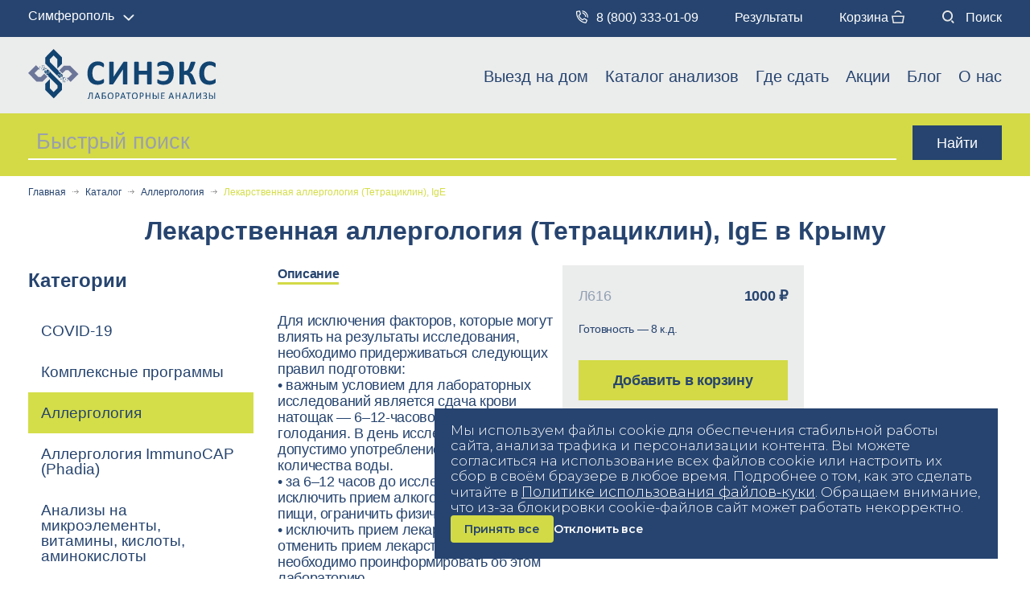

--- FILE ---
content_type: text/html; charset=UTF-8
request_url: https://www.synex.ru/catalog/allergologiya/lekarstvennaya_allergologiya_tetratsiklin_ige/
body_size: 14793
content:
<!DOCTYPE html>
<html lang="ru">
<head>
	
    <meta name="viewport" content="width=device-width, initial-scale=1.0">
    <meta http-equiv="X-UA-Compatible" content="ie=edge">
    <title>Лекарственная аллергология (Тетрациклин), IgE – сдать в Крыму | СИНЭКС</title>
    <link rel="shortcut icon" href="/favicon.ico">
		<meta property="og:locale" content="ru_RU"/>
<meta property="og:type" content="website"/>
<meta property="og:site_name" content="СИНЭКС"/>
<meta property="og:url" content="https://www.synex.ru/catalog/allergologiya/lekarstvennaya_allergologiya_tetratsiklin_ige/"/>
<meta property="og:title" content="Лекарственная аллергология (Тетрациклин), IgE – сдать в Крыму | СИНЭКС"/>
<meta property="og:description" content="Закажите тест на аллерген лекарственная аллергология (тетрациклин), ige в медицинской лаборатории СИНЭКС в Крыму. Высокая точность результатов. Медицинская лаборатория Синекс ☎ 8 (800) 333-01-09 "/>
<meta property="og:image" content="https://www.synex.ru/images/logo-mail-big.png"/>
<meta property="og:image:width" content="1200"/>
<meta property="og:image:height" content="630"/>
	
	<meta http-equiv="Content-Type" content="text/html; charset=UTF-8" />
<meta name="robots" content="index, follow" />
<meta name="description" content="Закажите тест на аллерген лекарственная аллергология (тетрациклин), ige в медицинской лаборатории СИНЭКС в Крыму. Высокая точность результатов. Медицинская лаборатория Синекс ☎ 8 (800) 333-01-09 " />
<link rel="canonical" href="https://www.synex.ru/catalog/allergologiya/lekarstvennaya_allergologiya_tetratsiklin_ige/" />
<script data-skip-moving="true">(function(w, d, n) {var cl = "bx-core";var ht = d.documentElement;var htc = ht ? ht.className : undefined;if (htc === undefined || htc.indexOf(cl) !== -1){return;}var ua = n.userAgent;if (/(iPad;)|(iPhone;)/i.test(ua)){cl += " bx-ios";}else if (/Windows/i.test(ua)){cl += ' bx-win';}else if (/Macintosh/i.test(ua)){cl += " bx-mac";}else if (/Linux/i.test(ua) && !/Android/i.test(ua)){cl += " bx-linux";}else if (/Android/i.test(ua)){cl += " bx-android";}cl += (/(ipad|iphone|android|mobile|touch)/i.test(ua) ? " bx-touch" : " bx-no-touch");cl += w.devicePixelRatio && w.devicePixelRatio >= 2? " bx-retina": " bx-no-retina";if (/AppleWebKit/.test(ua)){cl += " bx-chrome";}else if (/Opera/.test(ua)){cl += " bx-opera";}else if (/Firefox/.test(ua)){cl += " bx-firefox";}ht.className = htc ? htc + " " + cl : cl;})(window, document, navigator);</script>


<link href="/bitrix/js/ui/design-tokens/dist/ui.design-tokens.min.css?172357954023463" type="text/css"  rel="stylesheet" />
<link href="/bitrix/js/ui/fonts/opensans/ui.font.opensans.min.css?16678093122320" type="text/css"  rel="stylesheet" />
<link href="/bitrix/js/main/popup/dist/main.popup.bundle.min.css?172122953126598" type="text/css"  rel="stylesheet" />
<link href="/bitrix/cache/css/s1/synex/template_fc9c594259eeab303ec20e81dcd38162/template_fc9c594259eeab303ec20e81dcd38162_v1.css?1767049176726857" type="text/css"  data-template-style="true" rel="stylesheet" />







<style>.tests{margin-top:unset}.tests .mobile-choose-category{margin-bottom:15px}</style>



    <link rel="preconnect" href="https://fonts.googleapis.com">
    <link rel="preconnect" href="https://fonts.gstatic.com" crossorigin>
    <link href="https://fonts.googleapis.com/css2?family=Montserrat:ital,wght@0,100..900;1,100..900&display=swap" rel="stylesheet">

			
	</head>
<body>
<div class="head-wrap-fix ontop">
	<div class="header-top clearfix">
		<div class="open-h-menu"></div>
		<div class="container">
			<div class="select" style="float:left">
				<div class="current" data-micromodal-trigger="modal-select-city">Симферополь</div>
			</div>
										<a href="tel:88003330109" class="phone"><img src="/local/images/new/telefon.svg" alt="phone" />8 (800) 333-01-09</a>
										<a href="/cabinet/" class="cabinet">Результаты</a>
			<a href="/order/" class="order">Корзина <img src="/local/images/new/korzina.svg" alt="basket" /><div class="basket-widget-count"></div></a>
			<a href="/search/" class="search"><img src="/local/images/new/poisk.svg" alt="search" /> Поиск</a>
		</div>
	</div>

    <header id="header">
        <div class="container">
            <a href="/" class="logo">
                <img loading="lazy" src="/local/images/new/up-logo.svg" alt="Синекс">
            </a>
            
<div class="main-menu">
    <ul>
                    <li >
                                    <a href="/analizy-na-domu/">Выезд на дом</a>
                                                			</li>
                                                <li class="parent">
                                    <a href="/catalog/">Каталог анализов</a>
                                                    <span class="open-submenu-mobile"></span>
                                                <div class="main-submenu">
                    <ul>
                                                <li >
                                    <a href="/catalog/covid19/">COVID-19</a>
                                                			</li>
                                                <li >
                                    <a href="/catalog/kompleksnye-programmy/">Комплексные программы</a>
                                                			</li>
                                                <li >
                                    <a class="selected">Аллергология</a>
                                                			</li>
                                                <li >
                                    <a href="/catalog/allergologiya_immunocap_phadia/">Аллергология ImmunoCAP (Phadia)</a>
                                                			</li>
                                                <li >
                                    <a href="/catalog/analiz_na_mikroelementy_vitaminy_kisloty_aminokisloty/">Анализы на микроэлементы, витамины, кислоты, аминокислоты</a>
                                                			</li>
                                                <li >
                                    <a href="/catalog/autoimmunnaya_patologiya/">Аутоиммунная патология</a>
                                                			</li>
                                                <li >
                                    <a href="/catalog/bakteriologiya/">Бактериология</a>
                                                			</li>
                                                <li >
                                    <a href="/catalog/biokhimiya/">Биохимия</a>
                                                			</li>
                                                <li >
                                    <a href="/catalog/gematologiya/">Гематология</a>
                                                			</li>
                                                <li >
                                    <a href="/catalog/gemostaz/">Гемостаз</a>
                                                			</li>
                                                <li >
                                    <a href="/catalog/genetika/">Генетика</a>
                                                			</li>
                                                <li >
                                    <a href="/catalog/gistologiya/">Гистология</a>
                                                			</li>
                                                <li >
                                    <a href="/catalog/gormony/">Гормоны</a>
                                                			</li>
                                                <li >
                                    <a href="/catalog/immunologiya/">Иммунология</a>
                                                			</li>
                                                <li >
                                    <a href="/catalog/obshchaya_klinika/">Общая клиника</a>
                                                			</li>
                                                <li >
                                    <a href="/catalog/onkomarkery/">Онкомаркеры</a>
                                                			</li>
                                                <li >
                                    <a href="/catalog/ptsr/">ПЦР</a>
                                                			</li>
                                                <li >
                                    <a href="/catalog/serologiya/">Серология</a>
                                                			</li>
                                                <li >
                                    <a href="/catalog/uslugi/">Услуги</a>
                                                			</li>
                                                <li >
                                    <a href="/catalog/tsitologiya/">Цитология</a>
                                                			</li>
                                                    					</ul>
				</div>
			</li>
                        <li class="parent">
                                    <a href="/addresses/">Где сдать</a>
                                                    <span class="open-submenu-mobile"></span>
                                                <div class="main-submenu">
                    <ul>
                                                <li >
                                    <a href="/simferopol/addresses/">Симферополь</a>
                                                			</li>
                                                <li >
                                    <a href="/sevastopol/addresses/">Севастополь</a>
                                                			</li>
                                                <li >
                                    <a href="/melitopol/addresses/">Мелитополь</a>
                                                			</li>
                                                <li >
                                    <a href="/alupka/addresses/">Алупка</a>
                                                			</li>
                                                <li >
                                    <a href="/bakhchisaray/addresses/">Бахчисарай</a>
                                                			</li>
                                                <li >
                                    <a href="/belogorsk/addresses/">Белогорск</a>
                                                			</li>
                                                <li >
                                    <a href="/gaspra/addresses/">Гаспра</a>
                                                			</li>
                                                <li >
                                    <a href="/dzhankoy/addresses/">Джанкой</a>
                                                			</li>
                                                <li >
                                    <a href="/evpatoriya/addresses/">Евпатория</a>
                                                			</li>
                                                <li >
                                    <a href="/kerch/addresses/">Керчь</a>
                                                			</li>
                                                <li >
                                    <a href="/pgt-koreiz/addresses/">пгт. Кореиз</a>
                                                			</li>
                                                <li >
                                    <a href="/pgt-krasnogvardeyskoe/addresses/">пгт. Красногвардейское</a>
                                                			</li>
                                                <li >
                                    <a href="/pgt-oktyabrskoe/addresses/">пгт. Октябрьское</a>
                                                			</li>
                                                <li >
                                    <a href="/pgt-chernomorskoe/addresses/">пгт. Черноморское</a>
                                                			</li>
                                                <li >
                                    <a href="/s-mayskoe/addresses/">с. Майское</a>
                                                			</li>
                                                <li >
                                    <a href="/feodosiya/addresses/">Феодосия</a>
                                                			</li>
                                                <li >
                                    <a href="/yalta/addresses/">Ялта</a>
                                                			</li>
                                                <li >
                                    <a href="/berdyansk/addresses/">Бердянск</a>
                                                			</li>
                                                <li >
                                    <a href="/genichesk/addresses/">Геническ</a>
                                                			</li>
                                                <li >
                                    <a href="/dneprorudnoe/addresses/">Днепрорудное</a>
                                                			</li>
                                                <li >
                                    <a href="/pgt-vesyeloe/addresses/">пгт. Весёлое</a>
                                                			</li>
                                                <li >
                                    <a href="/kamenka-dneprovskaya/addresses/">Каменка-Днепровская</a>
                                                			</li>
                                                <li >
                                    <a href="/pgt-akimovka/addresses/">пгт. Акимовка</a>
                                                			</li>
                                                <li >
                                    <a href="/pgt-priazovskoe/addresses/">пгт. Приазовское</a>
                                                			</li>
                                                <li >
                                    <a href="/primorsk/addresses/">Приморск</a>
                                                			</li>
                                                <li >
                                    <a href="/tokmak/addresses/">Токмак</a>
                                                			</li>
                                                <li >
                                    <a href="/energodar/addresses/">Энергодар</a>
                                                			</li>
                                                    					</ul>
				</div>
			</li>
                        <li >
                                    <a href="/promo/">Акции</a>
                                                			</li>
                                                <li >
                                    <a href="/blog/">Блог</a>
                                                			</li>
                                                <li >
                                    <a href="/company/">О нас</a>
                                                			</li>
                                        </ul>
</div>
        </div>
    </header>
</div>
<div class="header-mobile-top">
    <a href="tel:88003330109" class="phone"><img src="/local/images/new/telefon.svg" style="height:18px;" alt="phone" />8 (800) 333-01-09</a>
    <div class="header-mobile-top-icons">
        <a href="/cabinet/">Результаты</a>
                <a href="/order/" class="mob-cart-icon"><img src="/local/images/new/korzina.svg" alt="basket" /> <div class="basket-widget-count"><div></div></div></a>
    </div>
</div>
<div class="header-mobile">

	<a href="/">
		<img loading="lazy" src="/local/images/new/logo-mobile.svg" class="logo" alt="Синекс">
	</a>
	<div class="action-line mobile select">
		<div class="current" data-micromodal-trigger="modal-select-city">Симферополь</div>
	</div>
	<div class="action-line mobile icons">
        <a href="tel:88003330109" class="phone"><img src="/local/images/new/telefon.svg" alt="phone" /></a>
		<a href="/order/" style="position: relative;"><img src="/local/images/new/korzina.svg" alt="basket" />
            <div class="basket-widget-count"><div></div></div>
        </a>
	</div>
	<div class="desktop">
        					<a href="tel:88003330109" class="phone"><img src="/local/images/new/telefon.svg" alt="phone" />8 (800) 333-01-09</a>
					<a href="/addresses/"><img src="/local/images/new/adres.svg" alt="addresses" /> Адреса</a>
		<a href="/cabinet/">Результаты</a>
		<a href="/order/"><img src="/local/images/new/korzina.svg" alt="basket" /> Корзина <div class="basket-widget-count"></div></a>
		<a href="/search/"><img src="/local/images/new/poisk.svg" alt="search" /> Поиск</a>
    </div>
	<div class="burger">
		<div></div>
	</div>
	<div class="mobile-menu">
		
<div class="main-menu">
    <ul>
                    <li >
                                    <a href="/analizy-na-domu/">Вызов врача на дом</a>
                                                			</li>
                                                <li class="parent">
                                    <a class="selected">Каталог анализов</a>
                                                    <span class="open-submenu-mobile"></span>
                                                <div class="main-submenu">
                    <ul>
                                                <li >
                                    <a href="/pgt-krasnogvardeyskoe/catalog/covid19/">COVID-19</a>
                                                			</li>
                                                <li >
                                    <a href="/pgt-krasnogvardeyskoe/catalog/kompleksnye-programmy/">Комплексные программы</a>
                                                			</li>
                                                <li >
                                    <a href="/pgt-krasnogvardeyskoe/catalog/allergologiya/">Аллергология</a>
                                                			</li>
                                                <li >
                                    <a href="/pgt-krasnogvardeyskoe/catalog/allergologiya_immunocap_phadia/">Аллергология ImmunoCAP (Phadia)</a>
                                                			</li>
                                                <li >
                                    <a href="/pgt-krasnogvardeyskoe/catalog/analiz_na_mikroelementy_vitaminy_kisloty_aminokisloty/">Анализы на микроэлементы, витамины, кислоты, аминокислоты</a>
                                                			</li>
                                                <li >
                                    <a href="/pgt-krasnogvardeyskoe/catalog/autoimmunnaya_patologiya/">Аутоиммунная патология</a>
                                                			</li>
                                                <li >
                                    <a href="/pgt-krasnogvardeyskoe/catalog/bakteriologiya/">Бактериология</a>
                                                			</li>
                                                <li >
                                    <a href="/pgt-krasnogvardeyskoe/catalog/biokhimiya/">Биохимия</a>
                                                			</li>
                                                <li >
                                    <a href="/pgt-krasnogvardeyskoe/catalog/gematologiya/">Гематология</a>
                                                			</li>
                                                <li >
                                    <a href="/pgt-krasnogvardeyskoe/catalog/gemostaz/">Гемостаз</a>
                                                			</li>
                                                <li >
                                    <a href="/pgt-krasnogvardeyskoe/catalog/genetika/">Генетика</a>
                                                			</li>
                                                <li >
                                    <a href="/pgt-krasnogvardeyskoe/catalog/gistologiya/">Гистология</a>
                                                			</li>
                                                <li >
                                    <a href="/pgt-krasnogvardeyskoe/catalog/gormony/">Гормоны</a>
                                                			</li>
                                                <li >
                                    <a href="/pgt-krasnogvardeyskoe/catalog/immunologiya/">Иммунология</a>
                                                			</li>
                                                <li >
                                    <a href="/pgt-krasnogvardeyskoe/catalog/obshchaya_klinika/">Общая клиника</a>
                                                			</li>
                                                <li >
                                    <a href="/pgt-krasnogvardeyskoe/catalog/onkomarkery/">Онкомаркеры</a>
                                                			</li>
                                                <li >
                                    <a href="/pgt-krasnogvardeyskoe/catalog/ptsr/">ПЦР</a>
                                                			</li>
                                                <li >
                                    <a href="/pgt-krasnogvardeyskoe/catalog/serologiya/">Серология</a>
                                                			</li>
                                                <li >
                                    <a href="/pgt-krasnogvardeyskoe/catalog/uslugi/">Услуги</a>
                                                			</li>
                                                <li >
                                    <a href="/pgt-krasnogvardeyskoe/catalog/tsitologiya/">Цитология</a>
                                                			</li>
                                                    					</ul>
				</div>
			</li>
                        <li class="parent">
                                    <a href="/addresses/">Где сдать</a>
                                                    <span class="open-submenu-mobile"></span>
                                                <div class="main-submenu">
                    <ul>
                                                <li >
                                    <a href="/simferopol/addresses/">Симферополь</a>
                                                			</li>
                                                <li >
                                    <a href="/sevastopol/addresses/">Севастополь</a>
                                                			</li>
                                                <li >
                                    <a href="/melitopol/addresses/">Мелитополь</a>
                                                			</li>
                                                <li >
                                    <a href="/alupka/addresses/">Алупка</a>
                                                			</li>
                                                <li >
                                    <a href="/bakhchisaray/addresses/">Бахчисарай</a>
                                                			</li>
                                                <li >
                                    <a href="/belogorsk/addresses/">Белогорск</a>
                                                			</li>
                                                <li >
                                    <a href="/gaspra/addresses/">Гаспра</a>
                                                			</li>
                                                <li >
                                    <a href="/dzhankoy/addresses/">Джанкой</a>
                                                			</li>
                                                <li >
                                    <a href="/evpatoriya/addresses/">Евпатория</a>
                                                			</li>
                                                <li >
                                    <a href="/kerch/addresses/">Керчь</a>
                                                			</li>
                                                <li >
                                    <a href="/pgt-koreiz/addresses/">пгт. Кореиз</a>
                                                			</li>
                                                <li >
                                    <a href="/pgt-krasnogvardeyskoe/addresses/">пгт. Красногвардейское</a>
                                                			</li>
                                                <li >
                                    <a href="/pgt-oktyabrskoe/addresses/">пгт. Октябрьское</a>
                                                			</li>
                                                <li >
                                    <a href="/pgt-chernomorskoe/addresses/">пгт. Черноморское</a>
                                                			</li>
                                                <li >
                                    <a href="/s-mayskoe/addresses/">с. Майское</a>
                                                			</li>
                                                <li >
                                    <a href="/feodosiya/addresses/">Феодосия</a>
                                                			</li>
                                                <li >
                                    <a href="/yalta/addresses/">Ялта</a>
                                                			</li>
                                                <li >
                                    <a href="/berdyansk/addresses/">Бердянск</a>
                                                			</li>
                                                <li >
                                    <a href="/genichesk/addresses/">Геническ</a>
                                                			</li>
                                                <li >
                                    <a href="/dneprorudnoe/addresses/">Днепрорудное</a>
                                                			</li>
                                                <li >
                                    <a href="/pgt-vesyeloe/addresses/">пгт. Весёлое</a>
                                                			</li>
                                                <li >
                                    <a href="/kamenka-dneprovskaya/addresses/">Каменка-Днепровская</a>
                                                			</li>
                                                <li >
                                    <a href="/pgt-akimovka/addresses/">пгт. Акимовка</a>
                                                			</li>
                                                <li >
                                    <a href="/pgt-priazovskoe/addresses/">пгт. Приазовское</a>
                                                			</li>
                                                <li >
                                    <a href="/primorsk/addresses/">Приморск</a>
                                                			</li>
                                                <li >
                                    <a href="/tokmak/addresses/">Токмак</a>
                                                			</li>
                                                <li >
                                    <a href="/energodar/addresses/">Энергодар</a>
                                                			</li>
                                                    					</ul>
				</div>
			</li>
                        <li >
                                    <a href="/promo/">Акции</a>
                                                			</li>
                                                <li >
                                    <a href="/blog/">Блог</a>
                                                			</li>
                                                <li >
                                    <a href="/company/">О нас</a>
                                                			</li>
                                                <li >
                                    <a href="/cabinet/">Результаты</a>
                                                			</li>
                                        </ul>
</div>
	</div>
</div>
<div class="search-block">
	<div class="container">
		<div class="search-line">
			<form method="get" action="/search/">
				<input type="text" placeholder="Быстрый поиск" name="q" class="q smart_search_all" data-city="" value="" />
				<input type="submit" class="btm" value="Найти">
			</form>
            <div class="search-results"></div>
		</div>
	</div>
</div>
	<div class="page-top clearfix">
		<!--page main heading-->
		<div class="container">
            <nav class="bread-crumb"><ul class="breadcrumb clearfix" itemscope itemtype="http://schema.org/BreadcrumbList"><li itemprop="itemListElement" itemscope itemtype="https://schema.org/ListItem"><a href="/" title="Главная" itemprop="item">Главная</a><meta itemprop="name" content="Главная" /><meta itemprop="position" content="1" /><span class="divider"></span></li><li itemprop="itemListElement" itemscope itemtype="https://schema.org/ListItem"><a href="/catalog/" title="Каталог" itemprop="item">Каталог</a><meta itemprop="name" content="Каталог" /><meta itemprop="position" content="2" /><span class="divider"></span></li><li itemprop="itemListElement" itemscope itemtype="https://schema.org/ListItem"><a href="/catalog/allergologiya/" title="Аллергология" itemprop="item">Аллергология</a><meta itemprop="name" content="Аллергология" /><meta itemprop="position" content="3" /><span class="divider"></span></li><li class="active" itemprop="itemListElement" itemscope itemtype="http://schema.org/ListItem">Лекарственная аллергология (Тетрациклин), IgE<meta itemprop="name" content="Лекарственная аллергология (Тетрациклин), IgE" /><meta itemprop="position" content="4" /></li></ul></nav>        </div>
	</div>
	<div class="faq-page clearfix tests">
	<div class="container">
		<div class="row">
			<div class="mobile-choose-category">
                <div class="title">ВЫБРАТЬ КАТЕГОРИЮ:</div>
                <div class="actcategory"></div>
            </div>
        </div>
		<h1 class="h1">Лекарственная аллергология (Тетрациклин), IgE в&nbsp;Крыму</h1>
		<div class="row">
			<div class="col-lg-3 col-md-4 categories-wrap-left">
				<aside class="sidebar clearfix">
					
	<div class="catalog-side">
		<span class="catalog-side_title">Категории</span>
		<div class="catalog-menu">
		    <ul>
		    								<li>
															<a href="/catalog/covid19/" title="COVID-19">COVID-19</a>
							</li>
														<li>
															<a href="/catalog/kompleksnye-programmy/" title="Комплексные программы">Комплексные программы</a>
							</li>
														<li class="active">
															<a href="/catalog/allergologiya/" title="Аллергология">Аллергология</a>
							</li>
														<li>
															<a href="/catalog/allergologiya_immunocap_phadia/" title="Аллергология ImmunoCAP (Phadia)">Аллергология ImmunoCAP (Phadia)</a>
							</li>
														<li>
															<a href="/catalog/analiz_na_mikroelementy_vitaminy_kisloty_aminokisloty/" title="Анализы на микроэлементы, витамины, кислоты, аминокислоты">Анализы на микроэлементы, витамины, кислоты, аминокислоты</a>
							</li>
														<li>
															<a href="/catalog/autoimmunnaya_patologiya/" title="Аутоиммунная патология">Аутоиммунная патология</a>
							</li>
														<li>
															<a href="/catalog/bakteriologiya/" title="Бактериология">Бактериология</a>
							</li>
														<li>
															<a href="/catalog/biokhimiya/" title="Биохимия">Биохимия</a>
							</li>
														<li>
															<a href="/catalog/gematologiya/" title="Гематология">Гематология</a>
							</li>
														<li>
															<a href="/catalog/gemostaz/" title="Гемостаз">Гемостаз</a>
							</li>
														<li>
															<a href="/catalog/genetika/" title="Генетика">Генетика</a>
							</li>
														<li>
															<a href="/catalog/gistologiya/" title="Гистология">Гистология</a>
							</li>
														<li>
															<a href="/catalog/gormony/" title="Гормоны">Гормоны</a>
							</li>
														<li>
															<a href="/catalog/immunologiya/" title="Иммунология">Иммунология</a>
							</li>
														<li>
															<a href="/catalog/obshchaya_klinika/" title="Общая клиника">Общая клиника</a>
							</li>
														<li>
															<a href="/catalog/onkomarkery/" title="Онкомаркеры">Онкомаркеры</a>
							</li>
														<li>
															<a href="/catalog/ptsr/" title="ПЦР">ПЦР</a>
							</li>
														<li>
															<a href="/catalog/serologiya/" title="Серология">Серология</a>
							</li>
														<li>
															<a href="/catalog/uslugi/" title="Услуги">Услуги</a>
							</li>
														<li>
															<a href="/catalog/tsitologiya/" title="Цитология">Цитология</a>
							</li>
									    </ul>
		</div>
	</div>
				</aside>
			</div>
		
			<div class="col-lg-9 col-md-8 catalog-element">
                								

<div class="tests--center">
	<div class="tests--item">
		<ul class="tests--item__nav">
											<li><button class="active" data-nav="1">Описание</button></li>
																	</ul>
		<div class="tests--item__mob">
			<div class="tests--item__mob--left">
				<ul class="tests--item__nav">
																	<li><button class="active" data-nav="1">Описание</button></li>
																											</ul>
														<div class="tests--item__info--block active" data-navItem="1">
                        <p>Для исключения факторов, которые могут влиять на результаты исследования, необходимо придерживаться следующих правил подготовки:<br />• важным условием для лабораторных исследований является сдача крови натощак — 6–12-часовой период голодания. В день исследования допустимо употребление небольшого количества воды. <br />• за 6–12 часов до исследования следует исключить прием алкоголя, курение, прием пищи, ограничить физическую активность. <br />• исключить прием лекарств. Если отменить прием лекарств невозможно, необходимо проинформировать об этом лабораторию. <br />• детей до 5 лет перед сдачей крови желательно поить кипяченой водой (порциями до 150–200 мл в течение 30 минут). <br />• для грудных детей — перед сдачей крови выдержать максимально возможную паузу между кормлениями.<br></p>                                            </div>
																						</div>
			<div class="tests--item__mob--right">
				<div class="tests--banner">
										<div class="tests--banner__overhead">
						<span>Л616</span>
						<span class="bold">1000 ₽</span>					</div>
					<div class="tests--banner__list">
												<div class="tests--banner__question">
							<span>Готовность — 8 к.д.</span>						</div>
																							</div>
					<a href="#" class="button catalog-btn" data-name="Лекарственная аллергология (Тетрациклин), IgE" data-sku="1610188" data-dop="" data-card-button-id="1610188">Добавить в  корзину</a>
				</div>
			</div>
		</div>
		<div class="tests--item__info">
											<div class="tests--item__info--block active" data-navItem="1">					
                    <p>Для исключения факторов, которые могут влиять на результаты исследования, необходимо придерживаться следующих правил подготовки:<br />• важным условием для лабораторных исследований является сдача крови натощак — 6–12-часовой период голодания. В день исследования допустимо употребление небольшого количества воды. <br />• за 6–12 часов до исследования следует исключить прием алкоголя, курение, прием пищи, ограничить физическую активность. <br />• исключить прием лекарств. Если отменить прием лекарств невозможно, необходимо проинформировать об этом лабораторию. <br />• детей до 5 лет перед сдачей крови желательно поить кипяченой водой (порциями до 150–200 мл в течение 30 минут). <br />• для грудных детей — перед сдачей крови выдержать максимально возможную паузу между кормлениями.<br></p>                                    </div>
																	</div>
	</div>
	<div class="tests--banner">
				<div class="tests--banner__overhead">
			<span>Л616</span>
			<span class="bold">1000 ₽</span>		</div>
		<div class="tests--banner__list">
						<div class="tests--banner__question">
				<span>Готовность — 8 к.д.</span>			</div>
											</div>
        <a href="#" class="button catalog-btn" data-name="Лекарственная аллергология (Тетрациклин), IgE" data-sku="1610188" data-dop="" data-card-button-id="1610188">Добавить в  корзину</a>
	</div>
	<div class="main--bannerResult">
	<div class="main--bannerResult__wrapper">
		<div class="main--bannerResult__text">
			<div class="h1">
				 Самый быстрый результат на&nbsp;полуострове
			</div>
			<div class="subtitle">
				 Оперативно проведём исследования CITO, когда время в&nbsp;дефиците
			</div>
			<div class="desc">
				 *Ускоренный результат по&nbsp;отдельным исследованиям. Сроки готовности уточняйте в <a href="tel:88003330109">call-центре</a> или&nbsp;в&nbsp; <a href="/addresses/">медицинских пунктах</a>
			</div>
		</div>
		<div class="main--bannerResult__image">
 <img alt="main_img_5.png" src="/upload/medialibrary/7c5/j8pfqqnvgtlen4o4xknii5qo44ei2rqc.png" title="main_img_5.png">
		</div>
		<ul class="main--bannerResult__list">
			<li> Без&nbsp;очередей </li>
			<li> Запись онлайн </li>
			<li> 5&nbsp;минут на&nbsp;посещение </li>
		</ul>
	</div>
</div>						<div class="tests--stock">
			<div class="h2">
				Акции			</div>
			<div class="tests--stock__wrapper">
				<div class="tests--stock__prev">
					<svg width="16" height="26" viewBox="0 0 16 26" fill="none" xmlns="http://www.w3.org/2000/svg">
						<path
							d="M3.08973 0.81875C3.34265 0.565625 3.75271 0.565625 4.00563 0.818749L15.8106 12.6333C16.0635 12.8864 16.0635 13.2968 15.8106 13.5499L13.0073 16.3555C12.7543 16.6087 12.3443 16.6087 12.0913 16.3555L0.286367 4.54102C0.0334469 4.28789 0.0334463 3.8775 0.286366 3.62437L3.08973 0.81875Z"
							fill="#26446F" />
						<path
							d="M15.8067 12.6294C16.0596 12.8825 16.0596 13.2929 15.8067 13.546L4.00173 25.3605C3.74881 25.6136 3.33874 25.6136 3.08582 25.3605L0.282464 22.5549C0.0295436 22.3018 0.0295432 21.8914 0.282463 21.6382L12.0874 9.82373C12.3404 9.57061 12.7504 9.57061 13.0033 9.82373L15.8067 12.6294Z"
							fill="#26446F" />
					</svg>
				</div>
				<div class="tests--stock__next">
					<svg width="16" height="26" viewBox="0 0 16 26" fill="none" xmlns="http://www.w3.org/2000/svg">
						<path
							d="M3.08973 0.81875C3.34265 0.565625 3.75271 0.565625 4.00563 0.818749L15.8106 12.6333C16.0635 12.8864 16.0635 13.2968 15.8106 13.5499L13.0073 16.3555C12.7543 16.6087 12.3443 16.6087 12.0913 16.3555L0.286367 4.54102C0.0334469 4.28789 0.0334463 3.8775 0.286366 3.62437L3.08973 0.81875Z"
							fill="#26446F" />
						<path
							d="M15.8067 12.6294C16.0596 12.8825 16.0596 13.2929 15.8067 13.546L4.00173 25.3605C3.74881 25.6136 3.33874 25.6136 3.08582 25.3605L0.282464 22.5549C0.0295436 22.3018 0.0295432 21.8914 0.282463 21.6382L12.0874 9.82373C12.3404 9.57061 12.7504 9.57061 13.0033 9.82373L15.8067 12.6294Z"
							fill="#26446F" />
					</svg>
				</div>
				<div class="tests--stock__slider">
											<a href="/discounts-and-bonuses/ " class="tests--stock__slide">
							<div class="tests--stock__slide--image" style="background-image: url(/upload/iblock/194/84vgz5mqvyde227awlcb98vqww8i6gej.png);">
								<span class="text--dark">Принимаем скидочные карты других лабораторий</span>
							</div>
							<div class="tests--stock__slide--title">Скидка до 10% по картам других лабораторий</div>
						</a>
											<a href="/discounts-and-bonuses/ " class="tests--stock__slide">
							<div class="tests--stock__slide--image" style="background-image: url(/upload/iblock/89d/yk56dlq2ndnasoef4svekvea3swu7rix.png);">
								<span class="text--dark">Следить за здоровьем выгодно!</span>
							</div>
							<div class="tests--stock__slide--title">Накопительные скидки от 10 000 ₽</div>
						</a>
											<a href="/discounts-and-bonuses/ " class="tests--stock__slide">
							<div class="tests--stock__slide--image" style="background-image: url(/upload/iblock/389/0jtxm4tpbk264nhpf2jdf819v1lcd853.png);">
								<span class="text--white">Пенсионерам, инвалидам, многодетным семьям — дешевле</span>
							</div>
							<div class="tests--stock__slide--title">Социальные скидки на все анализы</div>
						</a>
									</div>
			</div>
		</div>
		</div>
				<div itemscope itemtype="https://schema.org/Product">
					<meta itemprop="name" content="Лекарственная аллергология (Тетрациклин), IgE в&nbsp;Крыму">
					<meta itemprop="description" content="Закажите тест на аллерген лекарственная аллергология (тетрациклин), ige в медицинской лаборатории СИНЭКС в Крыму. Высокая точность результатов. Медицинская лаборатория Синекс ☎ 8 (800) 333-01-09 ">
					<link itemprop="image" href="https://www.synex.ru/local/images/logo-mail.png">
					<meta itemprop="sku" content="Л616">
					<div itemprop="offers" itemscope itemtype="https://schema.org/Offer">
						<meta itemprop="price" content="1000">
						<meta itemprop="priceCurrency" content="RUB">
						<link itemprop="availability" href="http://schema.org/InStock">
						<link itemprop="url" href="https://www.synex.ru/catalog/allergologiya/lekarstvennaya_allergologiya_tetratsiklin_ige/">
					</div>
					<div itemprop="brand" itemtype="https://schema.org/Brand" itemscope>
						<meta itemprop="name" content="SYNEX">
					</div>
				</div>

			</div>
		</div>
	</div>
</div>

 
<!--page footer-->
<footer  class="site-footer clearfix">
    <div class="container">
		<div class="fline">
			<a href="/" class="logo"><img src="/local/images/new/logo-down.svg" alt="Синекс"></a>
							<div class="finfo1">
											<a href="mailto:operator@synex.ru">operator@synex.ru</a>
						<br />						<a href="tel:88003330109">8 (800) 333-01-09</a>
										</div>
						</div>
		<div class="fmenu">
							<div class="fmenu-col">
		<a href="/company/" class="title">О нас</a>
						<a href="/addresses/" class="item">Наши адреса</a>
								<a href="/partners/" class="item">Наши партнеры</a>
								<a href="/work-with-us/" class="item">Работайте с нами</a>
					</div>
					<div class="fmenu-col">
		<a href="/catalog/" class="title">Анализы и акции</a>
						<a href="/catalog/" class="item selected">Анализы и цены</a>
								<a href="/preparation-for-analyzes/obshchaya-informatsiya/" class="item">Подготовка к анализам</a>
								<a href="/discounts-and-bonuses/" class="item">Скидки и бонусы</a>
								<a href="/return-conditions/" class="item">Условия возврата</a>
					</div>
					<div class="fmenu-col">
		<a href="/promo/" class="title">Наши новости</a>
						<a href="/promo/" class="item">Акции и специальные предложения</a>
								<a href="/vacancies/" class="item">Вакансии</a>
								<a href="/blog/" class="item">Блог</a>
					</div>
					<div class="fmenu-col">
		<a href="#" class="title">Дополнительная информация</a>
						<a href="/#question" class="item">Задать вопрос врачу</a>
								<a href="/politika-konfidentsialnosti/" class="item">Политика в отношении обработки персональных данных</a>
								<a href="/laboratory/" class="item">Адрес лаборатории</a>
								<a href="/polzovatelskoye-soglasheniye/" class="item">Пользовательское соглашение</a>
								<a href="/cookie/" class="item">Политика использования файлов cookie</a>
								<a href="/info/" class="item">Правовая информация</a>
					</div>
			</div>
        
        <div class="copyright">
           ООО «Компания Интерлабор»|«Company Interlabor» LLC<br />
                           2025. Все права защищены.        </div>
    </div>
</footer>
<div class="add2cart-popup" style="display: none;">
	<div class="name"></div>
	<!--noindex--><a href="#" class="cancelbtn" rel="nofollow">Продолжить выбор</a><!--/noindex-->
	<!--noindex--><a href="/order/" class="gobasket" rel="nofollow">Перейти к оформлению</a><!--/noindex-->
</div><!-- Begin Verbox {literal} -->
<!-- {/literal} End Verbox -->

<div class="cookie-pop" id="cookiePop">
	<div class="cookie-pop_inner">
		<div class="cookie-pop_text">
			Мы используем файлы cookie для обеспечения стабильной работы сайта, анализа трафика и персонализации контента. Вы можете согласиться на использование всех файлов cookie или настроить их сбор в своём браузере в любое время. Подробнее о том, как это сделать читайте в <a target="_blank" href="/cookie/">Политике использования файлов‑куки</a>. Обращаем внимание, что из-за блокировки cookie-файлов сайт может работать некорректно.
		</div>
		<div class="cookie-pop_btns">
			<button class="cookie-pop_accept" id="cookiePopAccept">Принять все</button>
			<button class="cookie-pop_decline" id="cookiePopDecline">Отклонить все</button>
		</div>
	</div>
</div>




<div class="page-modal micromodal-slide" id="modal-select-city" aria-hidden="true">
	<div class="modal__overlay" tabindex="-1" data-micromodal-close>
		<div class="modal__container" role="dialog" aria-modal="true" aria-labelledby="modal-form-title">
			<div class="modal-form">
				<div class="modal-form_head">
					<div class="modal-form_title" id="modal-form-title">Выбор города</div>
					<button class="modal__close" aria-label="Close modal" data-micromodal-close></button>
				</div>
				<div class="modal-form_inner">
					<input type="text" name="q" placeholder="Найти">
					<div class="modal-form_list">
												<ul>
															<li><a href="/simferopol/">Симферополь</a></li>
															<li><a href="/sevastopol/">Севастополь</a></li>
															<li><a href="/melitopol/">Мелитополь</a></li>
															<li><a href="/alupka/">Алупка</a></li>
															<li><a href="/bakhchisaray/">Бахчисарай</a></li>
															<li><a href="/belogorsk/">Белогорск</a></li>
															<li><a href="/gaspra/">Гаспра</a></li>
															<li><a href="/dzhankoy/">Джанкой</a></li>
															<li><a href="/evpatoriya/">Евпатория</a></li>
															<li><a href="/kerch/">Керчь</a></li>
															<li><a href="/pgt-koreiz/">пгт. Кореиз</a></li>
															<li><a href="/pgt-krasnogvardeyskoe/">пгт. Красногвардейское</a></li>
															<li><a href="/pgt-oktyabrskoe/">пгт. Октябрьское</a></li>
															<li><a href="/pgt-chernomorskoe/">пгт. Черноморское</a></li>
															<li><a href="/s-mayskoe/">с. Майское</a></li>
															<li><a href="/feodosiya/">Феодосия</a></li>
															<li><a href="/yalta/">Ялта</a></li>
															<li><a href="/berdyansk/">Бердянск</a></li>
															<li><a href="/genichesk/">Геническ</a></li>
															<li><a href="/dneprorudnoe/">Днепрорудное</a></li>
															<li><a href="/pgt-vesyeloe/">пгт. Весёлое</a></li>
															<li><a href="/kamenka-dneprovskaya/">Каменка-Днепровская</a></li>
															<li><a href="/pgt-akimovka/">пгт. Акимовка</a></li>
															<li><a href="/pgt-priazovskoe/">пгт. Приазовское</a></li>
															<li><a href="/primorsk/">Приморск</a></li>
															<li><a href="/tokmak/">Токмак</a></li>
															<li><a href="/energodar/">Энергодар</a></li>
													</ul>
											</div>
				</div>
			</div>
		</div>
	</div>
	</div>
<a href="#top" id="scroll-top"></a>
<div class="soc-links show-links">
	<a href="https://t.me/+79786696333" class="link-tg" target="_blank"></a>
		</div>
<!-- Yandex.Metrika counter -->
<noscript><div><img src="https://mc.yandex.ru/watch/70756273" style="position:absolute; left:-9999px;" alt="" /></div></noscript>
<!-- /Yandex.Metrika counter -->



<script>if(!window.BX)window.BX={};if(!window.BX.message)window.BX.message=function(mess){if(typeof mess==='object'){for(let i in mess) {BX.message[i]=mess[i];} return true;}};</script>
<script>(window.BX||top.BX).message({"JS_CORE_LOADING":"Загрузка...","JS_CORE_NO_DATA":"- Нет данных -","JS_CORE_WINDOW_CLOSE":"Закрыть","JS_CORE_WINDOW_EXPAND":"Развернуть","JS_CORE_WINDOW_NARROW":"Свернуть в окно","JS_CORE_WINDOW_SAVE":"Сохранить","JS_CORE_WINDOW_CANCEL":"Отменить","JS_CORE_WINDOW_CONTINUE":"Продолжить","JS_CORE_H":"ч","JS_CORE_M":"м","JS_CORE_S":"с","JSADM_AI_HIDE_EXTRA":"Скрыть лишние","JSADM_AI_ALL_NOTIF":"Показать все","JSADM_AUTH_REQ":"Требуется авторизация!","JS_CORE_WINDOW_AUTH":"Войти","JS_CORE_IMAGE_FULL":"Полный размер"});</script><script src="/bitrix/js/main/core/core.min.js?1723579654225422"></script><script>BX.Runtime.registerExtension({"name":"main.core","namespace":"BX","loaded":true});</script>
<script>BX.setJSList(["\/bitrix\/js\/main\/core\/core_ajax.js","\/bitrix\/js\/main\/core\/core_promise.js","\/bitrix\/js\/main\/polyfill\/promise\/js\/promise.js","\/bitrix\/js\/main\/loadext\/loadext.js","\/bitrix\/js\/main\/loadext\/extension.js","\/bitrix\/js\/main\/polyfill\/promise\/js\/promise.js","\/bitrix\/js\/main\/polyfill\/find\/js\/find.js","\/bitrix\/js\/main\/polyfill\/includes\/js\/includes.js","\/bitrix\/js\/main\/polyfill\/matches\/js\/matches.js","\/bitrix\/js\/ui\/polyfill\/closest\/js\/closest.js","\/bitrix\/js\/main\/polyfill\/fill\/main.polyfill.fill.js","\/bitrix\/js\/main\/polyfill\/find\/js\/find.js","\/bitrix\/js\/main\/polyfill\/matches\/js\/matches.js","\/bitrix\/js\/main\/polyfill\/core\/dist\/polyfill.bundle.js","\/bitrix\/js\/main\/core\/core.js","\/bitrix\/js\/main\/polyfill\/intersectionobserver\/js\/intersectionobserver.js","\/bitrix\/js\/main\/lazyload\/dist\/lazyload.bundle.js","\/bitrix\/js\/main\/polyfill\/core\/dist\/polyfill.bundle.js","\/bitrix\/js\/main\/parambag\/dist\/parambag.bundle.js"]);
</script>
<script>BX.Runtime.registerExtension({"name":"ui.design-tokens","namespace":"window","loaded":true});</script>
<script>BX.Runtime.registerExtension({"name":"ui.fonts.opensans","namespace":"window","loaded":true});</script>
<script>BX.Runtime.registerExtension({"name":"main.popup","namespace":"BX.Main","loaded":true});</script>
<script>BX.Runtime.registerExtension({"name":"popup","namespace":"window","loaded":true});</script>
<script>BX.Runtime.registerExtension({"name":"jquery2","namespace":"window","loaded":true});</script>
<script>(window.BX||top.BX).message({"LANGUAGE_ID":"ru","FORMAT_DATE":"DD.MM.YYYY","FORMAT_DATETIME":"DD.MM.YYYY HH:MI:SS","COOKIE_PREFIX":"BITRIX_SM","SERVER_TZ_OFFSET":"10800","UTF_MODE":"Y","SITE_ID":"s1","SITE_DIR":"\/","USER_ID":"","SERVER_TIME":1769128714,"USER_TZ_OFFSET":0,"USER_TZ_AUTO":"Y","bitrix_sessid":"a7df4048c7a37c77d465c2ebe6c111b2"});</script><script src="/bitrix/js/main/popup/dist/main.popup.bundle.min.js?172357959565824"></script>
<script src="/bitrix/js/main/jquery/jquery-2.2.4.min.js?166780929485578"></script>
<script>BX.setJSList(["\/local\/templates\/synex\/js\/common.js","\/local\/templates\/synex\/js\/mcustom.js","\/local\/js\/bootstrap.min.js","\/local\/js\/jquery.flexslider-min.js","\/local\/js\/jquery.swipebox.min.js","\/local\/js\/jquery.isotope.min.js","\/local\/js\/jquery.appear.js","\/local\/js\/jquery-ui.min.js","\/local\/js\/jquery.validate.min.js","\/local\/js\/jquery.form.js","\/local\/js\/jquery.autosize.min.js","\/local\/js\/jquery.meanmenu.min.js","\/local\/js\/jquery.velocity.min.js","\/local\/js\/jquery.mousewheel-3.0.6.min.js","\/local\/js\/jquery.mCustomScrollbar.min.js","\/local\/js\/respond.min.js","\/local\/js\/slick.min.js","\/local\/js\/jquery-migrate-1.2.1.min.js","\/local\/js\/inputmask.js","\/local\/js\/jquery.inputmask.js","\/local\/js\/ymaps-touch-scroll.js","\/local\/js\/main.min.js","\/local\/js\/custom.min.js","\/local\/templates\/synex\/vendor\/swiper-bundle.min.js","\/local\/templates\/synex\/vendor\/tippy.js","\/local\/templates\/synex\/include\/city_select_form\/micromodal.min.js"]);</script>
<script>BX.setCSSList(["\/local\/templates\/synex\/fonts\/Droid+Serif\/fonts-additional.css","\/local\/css\/fonts-additional.min.css","\/local\/css\/fonts\/calibri\/stylesheet.min.css","\/local\/css\/bootstrap.min.css","\/local\/css\/flexslider.min.css","\/local\/css\/animations.min.css","\/local\/css\/font-awesome.min.css","\/local\/css\/datepicker.min.css","\/local\/css\/swipebox.min.css","\/local\/css\/slick.min.css","\/local\/css\/meanmenu.min.css","\/local\/css\/jquery.mCustomScrollbar.min.css","\/local\/css\/main.min.css","\/local\/css\/styles.min.css","\/local\/css\/responsive.min.css","\/local\/templates\/synex\/css\/custom.css","\/local\/templates\/synex\/components\/bitrix\/menu\/main\/style.css","\/local\/templates\/synex\/vendor\/swiper-bundle.min.css","\/local\/templates\/synex\/styles.css","\/local\/templates\/synex\/template_styles.css","\/local\/templates\/synex\/fonts\/Montserrat\/fonts-additional.css","\/local\/templates\/synex\/css\/main.min.css","\/local\/templates\/synex\/include\/city_select_form\/style.css"]);</script>
<script>
					(function () {
						"use strict";

						var counter = function ()
						{
							var cookie = (function (name) {
								var parts = ("; " + document.cookie).split("; " + name + "=");
								if (parts.length == 2) {
									try {return JSON.parse(decodeURIComponent(parts.pop().split(";").shift()));}
									catch (e) {}
								}
							})("BITRIX_CONVERSION_CONTEXT_s1");

							if (cookie && cookie.EXPIRE >= BX.message("SERVER_TIME"))
								return;

							var request = new XMLHttpRequest();
							request.open("POST", "/bitrix/tools/conversion/ajax_counter.php", true);
							request.setRequestHeader("Content-type", "application/x-www-form-urlencoded");
							request.send(
								"SITE_ID="+encodeURIComponent("s1")+
								"&sessid="+encodeURIComponent(BX.bitrix_sessid())+
								"&HTTP_REFERER="+encodeURIComponent(document.referrer)
							);
						};

						if (window.frameRequestStart === true)
							BX.addCustomEvent("onFrameDataReceived", counter);
						else
							BX.ready(counter);
					})();
				</script>
<script  src="/bitrix/cache/js/s1/synex/template_b181e82ba5ff74999bb241ed85b98ded/template_b181e82ba5ff74999bb241ed85b98ded_v1.js?1767049179809590"></script>
<script  src="/bitrix/cache/js/s1/synex/page_75d69a3ca6742b32af1bae1d778b725d/page_75d69a3ca6742b32af1bae1d778b725d_v1.js?17670491768353"></script>
<script>var _ba = _ba || []; _ba.push(["aid", "2c11ae77d7a8d44ed9b337a059f0d3b4"]); _ba.push(["host", "www.synex.ru"]); _ba.push(["ad[ct][item]", "[base64]"]);_ba.push(["ad[ct][user_id]", function(){return BX.message("USER_ID") ? BX.message("USER_ID") : 0;}]);_ba.push(["ad[ct][recommendation]", function() {var rcmId = "";var cookieValue = BX.getCookie("BITRIX_SM_RCM_PRODUCT_LOG");var productId = 128;var cItems = [];var cItem;if (cookieValue){cItems = cookieValue.split(".");}var i = cItems.length;while (i--){cItem = cItems[i].split("-");if (cItem[0] == productId){rcmId = cItem[1];break;}}return rcmId;}]);_ba.push(["ad[ct][v]", "2"]);(function() {var ba = document.createElement("script"); ba.type = "text/javascript"; ba.async = true;ba.src = (document.location.protocol == "https:" ? "https://" : "http://") + "bitrix.info/ba.js";var s = document.getElementsByTagName("script")[0];s.parentNode.insertBefore(ba, s);})();</script>



<script>(function(d,s,i){var f=d.getElementsByTagName(s)[0],j=d.createElement(s);j.async=true;j.src='https://www.google.com/recaptcha/api.js?render='+i;f.parentNode.insertBefore(j,f);})(document,'script','6Lcdsj8pAAAAAAurKQADIfbTlOe_X8NkvwCcf0PO');</script>
<script type='text/javascript' id='quick-js'></script>
<script type='text/javascript'>
	$(function(){
		setTimeout(function(){
			(function(d, w, m) {
				window.supportAPIMethod = m;
				var s = d.createElement('script');
				s.type ='text/javascript'; s.id = 'supportScript'; s.charset = 'utf-8';
				s.async = true;
				var id = 'af4ca199a1cf3bcadd877c8ef2635e3a';
				s.src = 'https://admin.verbox.ru/support/support.js?h='+id;
				var sc = d.getElementsByTagName('script')[0];
				w[m] = w[m] || function() { (w[m].q = w[m].q || []).push(arguments); };
				if (sc) sc.parentNode.insertBefore(s, sc);
				else d.documentElement.firstChild.appendChild(s);
			})(document, window, 'Verbox');
		}, 2000);
	});
</script>
<script>
		window.UpdateCityList = function(list_selector, query="") {
			url = BX.util.remove_url_param(location.href, ["type","q"]);
			data = { type:"get_city_list", q:query };
			$.post(url, data).always(function(data){
				$(list_selector).html(data);
			});
		};

		$(function(){
			$('#modal-select-city input').on('input', function(){
				UpdateCityList('.modal-form_list', $(this).val());
			});
			UpdateCityList('.modal-form_list');
		});		
	</script>
<script>
	$(function(){
		window.MicroModal.init();
	});
</script>
<script type="text/javascript" >
$(function(){
	const YM_TIMEOUT_ID = setTimeout(function () {
        (function(m,e,t,r,i,k,a){m[i]=m[i]||function(){(m[i].a=m[i].a||[]).push(arguments)};
            m[i].l=1*new Date();k=e.createElement(t),a=e.getElementsByTagName(t)[0],k.async=1,k.src=r,a.parentNode.insertBefore(k,a)})
        (window, document, "script", "https://mc.yandex.ru/metrika/tag.js", "ym");

        ym(70756273, "init", {
            clickmap:true,
            trackLinks:true,
            accurateTrackBounce:true,
            webvisor:true,
			ecommerce:"dataLayer"
        });
		window.dataLayer = window.dataLayer || [];
		
        clearTimeout(YM_TIMEOUT_ID);
    }, 2000);
});
</script>
</body>
</html>


--- FILE ---
content_type: text/html; charset=UTF-8
request_url: https://www.synex.ru/catalog/allergologiya/lekarstvennaya_allergologiya_tetratsiklin_ige/
body_size: 639
content:
						<ul>
															<li><a href="/simferopol/">Симферополь</a></li>
															<li><a href="/sevastopol/">Севастополь</a></li>
															<li><a href="/melitopol/">Мелитополь</a></li>
															<li><a href="/alupka/">Алупка</a></li>
															<li><a href="/bakhchisaray/">Бахчисарай</a></li>
															<li><a href="/belogorsk/">Белогорск</a></li>
															<li><a href="/gaspra/">Гаспра</a></li>
															<li><a href="/dzhankoy/">Джанкой</a></li>
															<li><a href="/evpatoriya/">Евпатория</a></li>
															<li><a href="/kerch/">Керчь</a></li>
															<li><a href="/pgt-koreiz/">пгт. Кореиз</a></li>
															<li><a href="/pgt-krasnogvardeyskoe/">пгт. Красногвардейское</a></li>
															<li><a href="/pgt-oktyabrskoe/">пгт. Октябрьское</a></li>
															<li><a href="/pgt-chernomorskoe/">пгт. Черноморское</a></li>
															<li><a href="/s-mayskoe/">с. Майское</a></li>
															<li><a href="/feodosiya/">Феодосия</a></li>
															<li><a href="/yalta/">Ялта</a></li>
															<li><a href="/berdyansk/">Бердянск</a></li>
															<li><a href="/genichesk/">Геническ</a></li>
															<li><a href="/dneprorudnoe/">Днепрорудное</a></li>
															<li><a href="/pgt-vesyeloe/">пгт. Весёлое</a></li>
															<li><a href="/kamenka-dneprovskaya/">Каменка-Днепровская</a></li>
															<li><a href="/pgt-akimovka/">пгт. Акимовка</a></li>
															<li><a href="/pgt-priazovskoe/">пгт. Приазовское</a></li>
															<li><a href="/primorsk/">Приморск</a></li>
															<li><a href="/tokmak/">Токмак</a></li>
															<li><a href="/energodar/">Энергодар</a></li>
													</ul>
						

--- FILE ---
content_type: text/html; charset=utf-8
request_url: https://www.google.com/recaptcha/api2/anchor?ar=1&k=6Lcdsj8pAAAAAAurKQADIfbTlOe_X8NkvwCcf0PO&co=aHR0cHM6Ly93d3cuc3luZXgucnU6NDQz&hl=en&v=PoyoqOPhxBO7pBk68S4YbpHZ&size=invisible&anchor-ms=20000&execute-ms=30000&cb=anfeey85d66q
body_size: 48596
content:
<!DOCTYPE HTML><html dir="ltr" lang="en"><head><meta http-equiv="Content-Type" content="text/html; charset=UTF-8">
<meta http-equiv="X-UA-Compatible" content="IE=edge">
<title>reCAPTCHA</title>
<style type="text/css">
/* cyrillic-ext */
@font-face {
  font-family: 'Roboto';
  font-style: normal;
  font-weight: 400;
  font-stretch: 100%;
  src: url(//fonts.gstatic.com/s/roboto/v48/KFO7CnqEu92Fr1ME7kSn66aGLdTylUAMa3GUBHMdazTgWw.woff2) format('woff2');
  unicode-range: U+0460-052F, U+1C80-1C8A, U+20B4, U+2DE0-2DFF, U+A640-A69F, U+FE2E-FE2F;
}
/* cyrillic */
@font-face {
  font-family: 'Roboto';
  font-style: normal;
  font-weight: 400;
  font-stretch: 100%;
  src: url(//fonts.gstatic.com/s/roboto/v48/KFO7CnqEu92Fr1ME7kSn66aGLdTylUAMa3iUBHMdazTgWw.woff2) format('woff2');
  unicode-range: U+0301, U+0400-045F, U+0490-0491, U+04B0-04B1, U+2116;
}
/* greek-ext */
@font-face {
  font-family: 'Roboto';
  font-style: normal;
  font-weight: 400;
  font-stretch: 100%;
  src: url(//fonts.gstatic.com/s/roboto/v48/KFO7CnqEu92Fr1ME7kSn66aGLdTylUAMa3CUBHMdazTgWw.woff2) format('woff2');
  unicode-range: U+1F00-1FFF;
}
/* greek */
@font-face {
  font-family: 'Roboto';
  font-style: normal;
  font-weight: 400;
  font-stretch: 100%;
  src: url(//fonts.gstatic.com/s/roboto/v48/KFO7CnqEu92Fr1ME7kSn66aGLdTylUAMa3-UBHMdazTgWw.woff2) format('woff2');
  unicode-range: U+0370-0377, U+037A-037F, U+0384-038A, U+038C, U+038E-03A1, U+03A3-03FF;
}
/* math */
@font-face {
  font-family: 'Roboto';
  font-style: normal;
  font-weight: 400;
  font-stretch: 100%;
  src: url(//fonts.gstatic.com/s/roboto/v48/KFO7CnqEu92Fr1ME7kSn66aGLdTylUAMawCUBHMdazTgWw.woff2) format('woff2');
  unicode-range: U+0302-0303, U+0305, U+0307-0308, U+0310, U+0312, U+0315, U+031A, U+0326-0327, U+032C, U+032F-0330, U+0332-0333, U+0338, U+033A, U+0346, U+034D, U+0391-03A1, U+03A3-03A9, U+03B1-03C9, U+03D1, U+03D5-03D6, U+03F0-03F1, U+03F4-03F5, U+2016-2017, U+2034-2038, U+203C, U+2040, U+2043, U+2047, U+2050, U+2057, U+205F, U+2070-2071, U+2074-208E, U+2090-209C, U+20D0-20DC, U+20E1, U+20E5-20EF, U+2100-2112, U+2114-2115, U+2117-2121, U+2123-214F, U+2190, U+2192, U+2194-21AE, U+21B0-21E5, U+21F1-21F2, U+21F4-2211, U+2213-2214, U+2216-22FF, U+2308-230B, U+2310, U+2319, U+231C-2321, U+2336-237A, U+237C, U+2395, U+239B-23B7, U+23D0, U+23DC-23E1, U+2474-2475, U+25AF, U+25B3, U+25B7, U+25BD, U+25C1, U+25CA, U+25CC, U+25FB, U+266D-266F, U+27C0-27FF, U+2900-2AFF, U+2B0E-2B11, U+2B30-2B4C, U+2BFE, U+3030, U+FF5B, U+FF5D, U+1D400-1D7FF, U+1EE00-1EEFF;
}
/* symbols */
@font-face {
  font-family: 'Roboto';
  font-style: normal;
  font-weight: 400;
  font-stretch: 100%;
  src: url(//fonts.gstatic.com/s/roboto/v48/KFO7CnqEu92Fr1ME7kSn66aGLdTylUAMaxKUBHMdazTgWw.woff2) format('woff2');
  unicode-range: U+0001-000C, U+000E-001F, U+007F-009F, U+20DD-20E0, U+20E2-20E4, U+2150-218F, U+2190, U+2192, U+2194-2199, U+21AF, U+21E6-21F0, U+21F3, U+2218-2219, U+2299, U+22C4-22C6, U+2300-243F, U+2440-244A, U+2460-24FF, U+25A0-27BF, U+2800-28FF, U+2921-2922, U+2981, U+29BF, U+29EB, U+2B00-2BFF, U+4DC0-4DFF, U+FFF9-FFFB, U+10140-1018E, U+10190-1019C, U+101A0, U+101D0-101FD, U+102E0-102FB, U+10E60-10E7E, U+1D2C0-1D2D3, U+1D2E0-1D37F, U+1F000-1F0FF, U+1F100-1F1AD, U+1F1E6-1F1FF, U+1F30D-1F30F, U+1F315, U+1F31C, U+1F31E, U+1F320-1F32C, U+1F336, U+1F378, U+1F37D, U+1F382, U+1F393-1F39F, U+1F3A7-1F3A8, U+1F3AC-1F3AF, U+1F3C2, U+1F3C4-1F3C6, U+1F3CA-1F3CE, U+1F3D4-1F3E0, U+1F3ED, U+1F3F1-1F3F3, U+1F3F5-1F3F7, U+1F408, U+1F415, U+1F41F, U+1F426, U+1F43F, U+1F441-1F442, U+1F444, U+1F446-1F449, U+1F44C-1F44E, U+1F453, U+1F46A, U+1F47D, U+1F4A3, U+1F4B0, U+1F4B3, U+1F4B9, U+1F4BB, U+1F4BF, U+1F4C8-1F4CB, U+1F4D6, U+1F4DA, U+1F4DF, U+1F4E3-1F4E6, U+1F4EA-1F4ED, U+1F4F7, U+1F4F9-1F4FB, U+1F4FD-1F4FE, U+1F503, U+1F507-1F50B, U+1F50D, U+1F512-1F513, U+1F53E-1F54A, U+1F54F-1F5FA, U+1F610, U+1F650-1F67F, U+1F687, U+1F68D, U+1F691, U+1F694, U+1F698, U+1F6AD, U+1F6B2, U+1F6B9-1F6BA, U+1F6BC, U+1F6C6-1F6CF, U+1F6D3-1F6D7, U+1F6E0-1F6EA, U+1F6F0-1F6F3, U+1F6F7-1F6FC, U+1F700-1F7FF, U+1F800-1F80B, U+1F810-1F847, U+1F850-1F859, U+1F860-1F887, U+1F890-1F8AD, U+1F8B0-1F8BB, U+1F8C0-1F8C1, U+1F900-1F90B, U+1F93B, U+1F946, U+1F984, U+1F996, U+1F9E9, U+1FA00-1FA6F, U+1FA70-1FA7C, U+1FA80-1FA89, U+1FA8F-1FAC6, U+1FACE-1FADC, U+1FADF-1FAE9, U+1FAF0-1FAF8, U+1FB00-1FBFF;
}
/* vietnamese */
@font-face {
  font-family: 'Roboto';
  font-style: normal;
  font-weight: 400;
  font-stretch: 100%;
  src: url(//fonts.gstatic.com/s/roboto/v48/KFO7CnqEu92Fr1ME7kSn66aGLdTylUAMa3OUBHMdazTgWw.woff2) format('woff2');
  unicode-range: U+0102-0103, U+0110-0111, U+0128-0129, U+0168-0169, U+01A0-01A1, U+01AF-01B0, U+0300-0301, U+0303-0304, U+0308-0309, U+0323, U+0329, U+1EA0-1EF9, U+20AB;
}
/* latin-ext */
@font-face {
  font-family: 'Roboto';
  font-style: normal;
  font-weight: 400;
  font-stretch: 100%;
  src: url(//fonts.gstatic.com/s/roboto/v48/KFO7CnqEu92Fr1ME7kSn66aGLdTylUAMa3KUBHMdazTgWw.woff2) format('woff2');
  unicode-range: U+0100-02BA, U+02BD-02C5, U+02C7-02CC, U+02CE-02D7, U+02DD-02FF, U+0304, U+0308, U+0329, U+1D00-1DBF, U+1E00-1E9F, U+1EF2-1EFF, U+2020, U+20A0-20AB, U+20AD-20C0, U+2113, U+2C60-2C7F, U+A720-A7FF;
}
/* latin */
@font-face {
  font-family: 'Roboto';
  font-style: normal;
  font-weight: 400;
  font-stretch: 100%;
  src: url(//fonts.gstatic.com/s/roboto/v48/KFO7CnqEu92Fr1ME7kSn66aGLdTylUAMa3yUBHMdazQ.woff2) format('woff2');
  unicode-range: U+0000-00FF, U+0131, U+0152-0153, U+02BB-02BC, U+02C6, U+02DA, U+02DC, U+0304, U+0308, U+0329, U+2000-206F, U+20AC, U+2122, U+2191, U+2193, U+2212, U+2215, U+FEFF, U+FFFD;
}
/* cyrillic-ext */
@font-face {
  font-family: 'Roboto';
  font-style: normal;
  font-weight: 500;
  font-stretch: 100%;
  src: url(//fonts.gstatic.com/s/roboto/v48/KFO7CnqEu92Fr1ME7kSn66aGLdTylUAMa3GUBHMdazTgWw.woff2) format('woff2');
  unicode-range: U+0460-052F, U+1C80-1C8A, U+20B4, U+2DE0-2DFF, U+A640-A69F, U+FE2E-FE2F;
}
/* cyrillic */
@font-face {
  font-family: 'Roboto';
  font-style: normal;
  font-weight: 500;
  font-stretch: 100%;
  src: url(//fonts.gstatic.com/s/roboto/v48/KFO7CnqEu92Fr1ME7kSn66aGLdTylUAMa3iUBHMdazTgWw.woff2) format('woff2');
  unicode-range: U+0301, U+0400-045F, U+0490-0491, U+04B0-04B1, U+2116;
}
/* greek-ext */
@font-face {
  font-family: 'Roboto';
  font-style: normal;
  font-weight: 500;
  font-stretch: 100%;
  src: url(//fonts.gstatic.com/s/roboto/v48/KFO7CnqEu92Fr1ME7kSn66aGLdTylUAMa3CUBHMdazTgWw.woff2) format('woff2');
  unicode-range: U+1F00-1FFF;
}
/* greek */
@font-face {
  font-family: 'Roboto';
  font-style: normal;
  font-weight: 500;
  font-stretch: 100%;
  src: url(//fonts.gstatic.com/s/roboto/v48/KFO7CnqEu92Fr1ME7kSn66aGLdTylUAMa3-UBHMdazTgWw.woff2) format('woff2');
  unicode-range: U+0370-0377, U+037A-037F, U+0384-038A, U+038C, U+038E-03A1, U+03A3-03FF;
}
/* math */
@font-face {
  font-family: 'Roboto';
  font-style: normal;
  font-weight: 500;
  font-stretch: 100%;
  src: url(//fonts.gstatic.com/s/roboto/v48/KFO7CnqEu92Fr1ME7kSn66aGLdTylUAMawCUBHMdazTgWw.woff2) format('woff2');
  unicode-range: U+0302-0303, U+0305, U+0307-0308, U+0310, U+0312, U+0315, U+031A, U+0326-0327, U+032C, U+032F-0330, U+0332-0333, U+0338, U+033A, U+0346, U+034D, U+0391-03A1, U+03A3-03A9, U+03B1-03C9, U+03D1, U+03D5-03D6, U+03F0-03F1, U+03F4-03F5, U+2016-2017, U+2034-2038, U+203C, U+2040, U+2043, U+2047, U+2050, U+2057, U+205F, U+2070-2071, U+2074-208E, U+2090-209C, U+20D0-20DC, U+20E1, U+20E5-20EF, U+2100-2112, U+2114-2115, U+2117-2121, U+2123-214F, U+2190, U+2192, U+2194-21AE, U+21B0-21E5, U+21F1-21F2, U+21F4-2211, U+2213-2214, U+2216-22FF, U+2308-230B, U+2310, U+2319, U+231C-2321, U+2336-237A, U+237C, U+2395, U+239B-23B7, U+23D0, U+23DC-23E1, U+2474-2475, U+25AF, U+25B3, U+25B7, U+25BD, U+25C1, U+25CA, U+25CC, U+25FB, U+266D-266F, U+27C0-27FF, U+2900-2AFF, U+2B0E-2B11, U+2B30-2B4C, U+2BFE, U+3030, U+FF5B, U+FF5D, U+1D400-1D7FF, U+1EE00-1EEFF;
}
/* symbols */
@font-face {
  font-family: 'Roboto';
  font-style: normal;
  font-weight: 500;
  font-stretch: 100%;
  src: url(//fonts.gstatic.com/s/roboto/v48/KFO7CnqEu92Fr1ME7kSn66aGLdTylUAMaxKUBHMdazTgWw.woff2) format('woff2');
  unicode-range: U+0001-000C, U+000E-001F, U+007F-009F, U+20DD-20E0, U+20E2-20E4, U+2150-218F, U+2190, U+2192, U+2194-2199, U+21AF, U+21E6-21F0, U+21F3, U+2218-2219, U+2299, U+22C4-22C6, U+2300-243F, U+2440-244A, U+2460-24FF, U+25A0-27BF, U+2800-28FF, U+2921-2922, U+2981, U+29BF, U+29EB, U+2B00-2BFF, U+4DC0-4DFF, U+FFF9-FFFB, U+10140-1018E, U+10190-1019C, U+101A0, U+101D0-101FD, U+102E0-102FB, U+10E60-10E7E, U+1D2C0-1D2D3, U+1D2E0-1D37F, U+1F000-1F0FF, U+1F100-1F1AD, U+1F1E6-1F1FF, U+1F30D-1F30F, U+1F315, U+1F31C, U+1F31E, U+1F320-1F32C, U+1F336, U+1F378, U+1F37D, U+1F382, U+1F393-1F39F, U+1F3A7-1F3A8, U+1F3AC-1F3AF, U+1F3C2, U+1F3C4-1F3C6, U+1F3CA-1F3CE, U+1F3D4-1F3E0, U+1F3ED, U+1F3F1-1F3F3, U+1F3F5-1F3F7, U+1F408, U+1F415, U+1F41F, U+1F426, U+1F43F, U+1F441-1F442, U+1F444, U+1F446-1F449, U+1F44C-1F44E, U+1F453, U+1F46A, U+1F47D, U+1F4A3, U+1F4B0, U+1F4B3, U+1F4B9, U+1F4BB, U+1F4BF, U+1F4C8-1F4CB, U+1F4D6, U+1F4DA, U+1F4DF, U+1F4E3-1F4E6, U+1F4EA-1F4ED, U+1F4F7, U+1F4F9-1F4FB, U+1F4FD-1F4FE, U+1F503, U+1F507-1F50B, U+1F50D, U+1F512-1F513, U+1F53E-1F54A, U+1F54F-1F5FA, U+1F610, U+1F650-1F67F, U+1F687, U+1F68D, U+1F691, U+1F694, U+1F698, U+1F6AD, U+1F6B2, U+1F6B9-1F6BA, U+1F6BC, U+1F6C6-1F6CF, U+1F6D3-1F6D7, U+1F6E0-1F6EA, U+1F6F0-1F6F3, U+1F6F7-1F6FC, U+1F700-1F7FF, U+1F800-1F80B, U+1F810-1F847, U+1F850-1F859, U+1F860-1F887, U+1F890-1F8AD, U+1F8B0-1F8BB, U+1F8C0-1F8C1, U+1F900-1F90B, U+1F93B, U+1F946, U+1F984, U+1F996, U+1F9E9, U+1FA00-1FA6F, U+1FA70-1FA7C, U+1FA80-1FA89, U+1FA8F-1FAC6, U+1FACE-1FADC, U+1FADF-1FAE9, U+1FAF0-1FAF8, U+1FB00-1FBFF;
}
/* vietnamese */
@font-face {
  font-family: 'Roboto';
  font-style: normal;
  font-weight: 500;
  font-stretch: 100%;
  src: url(//fonts.gstatic.com/s/roboto/v48/KFO7CnqEu92Fr1ME7kSn66aGLdTylUAMa3OUBHMdazTgWw.woff2) format('woff2');
  unicode-range: U+0102-0103, U+0110-0111, U+0128-0129, U+0168-0169, U+01A0-01A1, U+01AF-01B0, U+0300-0301, U+0303-0304, U+0308-0309, U+0323, U+0329, U+1EA0-1EF9, U+20AB;
}
/* latin-ext */
@font-face {
  font-family: 'Roboto';
  font-style: normal;
  font-weight: 500;
  font-stretch: 100%;
  src: url(//fonts.gstatic.com/s/roboto/v48/KFO7CnqEu92Fr1ME7kSn66aGLdTylUAMa3KUBHMdazTgWw.woff2) format('woff2');
  unicode-range: U+0100-02BA, U+02BD-02C5, U+02C7-02CC, U+02CE-02D7, U+02DD-02FF, U+0304, U+0308, U+0329, U+1D00-1DBF, U+1E00-1E9F, U+1EF2-1EFF, U+2020, U+20A0-20AB, U+20AD-20C0, U+2113, U+2C60-2C7F, U+A720-A7FF;
}
/* latin */
@font-face {
  font-family: 'Roboto';
  font-style: normal;
  font-weight: 500;
  font-stretch: 100%;
  src: url(//fonts.gstatic.com/s/roboto/v48/KFO7CnqEu92Fr1ME7kSn66aGLdTylUAMa3yUBHMdazQ.woff2) format('woff2');
  unicode-range: U+0000-00FF, U+0131, U+0152-0153, U+02BB-02BC, U+02C6, U+02DA, U+02DC, U+0304, U+0308, U+0329, U+2000-206F, U+20AC, U+2122, U+2191, U+2193, U+2212, U+2215, U+FEFF, U+FFFD;
}
/* cyrillic-ext */
@font-face {
  font-family: 'Roboto';
  font-style: normal;
  font-weight: 900;
  font-stretch: 100%;
  src: url(//fonts.gstatic.com/s/roboto/v48/KFO7CnqEu92Fr1ME7kSn66aGLdTylUAMa3GUBHMdazTgWw.woff2) format('woff2');
  unicode-range: U+0460-052F, U+1C80-1C8A, U+20B4, U+2DE0-2DFF, U+A640-A69F, U+FE2E-FE2F;
}
/* cyrillic */
@font-face {
  font-family: 'Roboto';
  font-style: normal;
  font-weight: 900;
  font-stretch: 100%;
  src: url(//fonts.gstatic.com/s/roboto/v48/KFO7CnqEu92Fr1ME7kSn66aGLdTylUAMa3iUBHMdazTgWw.woff2) format('woff2');
  unicode-range: U+0301, U+0400-045F, U+0490-0491, U+04B0-04B1, U+2116;
}
/* greek-ext */
@font-face {
  font-family: 'Roboto';
  font-style: normal;
  font-weight: 900;
  font-stretch: 100%;
  src: url(//fonts.gstatic.com/s/roboto/v48/KFO7CnqEu92Fr1ME7kSn66aGLdTylUAMa3CUBHMdazTgWw.woff2) format('woff2');
  unicode-range: U+1F00-1FFF;
}
/* greek */
@font-face {
  font-family: 'Roboto';
  font-style: normal;
  font-weight: 900;
  font-stretch: 100%;
  src: url(//fonts.gstatic.com/s/roboto/v48/KFO7CnqEu92Fr1ME7kSn66aGLdTylUAMa3-UBHMdazTgWw.woff2) format('woff2');
  unicode-range: U+0370-0377, U+037A-037F, U+0384-038A, U+038C, U+038E-03A1, U+03A3-03FF;
}
/* math */
@font-face {
  font-family: 'Roboto';
  font-style: normal;
  font-weight: 900;
  font-stretch: 100%;
  src: url(//fonts.gstatic.com/s/roboto/v48/KFO7CnqEu92Fr1ME7kSn66aGLdTylUAMawCUBHMdazTgWw.woff2) format('woff2');
  unicode-range: U+0302-0303, U+0305, U+0307-0308, U+0310, U+0312, U+0315, U+031A, U+0326-0327, U+032C, U+032F-0330, U+0332-0333, U+0338, U+033A, U+0346, U+034D, U+0391-03A1, U+03A3-03A9, U+03B1-03C9, U+03D1, U+03D5-03D6, U+03F0-03F1, U+03F4-03F5, U+2016-2017, U+2034-2038, U+203C, U+2040, U+2043, U+2047, U+2050, U+2057, U+205F, U+2070-2071, U+2074-208E, U+2090-209C, U+20D0-20DC, U+20E1, U+20E5-20EF, U+2100-2112, U+2114-2115, U+2117-2121, U+2123-214F, U+2190, U+2192, U+2194-21AE, U+21B0-21E5, U+21F1-21F2, U+21F4-2211, U+2213-2214, U+2216-22FF, U+2308-230B, U+2310, U+2319, U+231C-2321, U+2336-237A, U+237C, U+2395, U+239B-23B7, U+23D0, U+23DC-23E1, U+2474-2475, U+25AF, U+25B3, U+25B7, U+25BD, U+25C1, U+25CA, U+25CC, U+25FB, U+266D-266F, U+27C0-27FF, U+2900-2AFF, U+2B0E-2B11, U+2B30-2B4C, U+2BFE, U+3030, U+FF5B, U+FF5D, U+1D400-1D7FF, U+1EE00-1EEFF;
}
/* symbols */
@font-face {
  font-family: 'Roboto';
  font-style: normal;
  font-weight: 900;
  font-stretch: 100%;
  src: url(//fonts.gstatic.com/s/roboto/v48/KFO7CnqEu92Fr1ME7kSn66aGLdTylUAMaxKUBHMdazTgWw.woff2) format('woff2');
  unicode-range: U+0001-000C, U+000E-001F, U+007F-009F, U+20DD-20E0, U+20E2-20E4, U+2150-218F, U+2190, U+2192, U+2194-2199, U+21AF, U+21E6-21F0, U+21F3, U+2218-2219, U+2299, U+22C4-22C6, U+2300-243F, U+2440-244A, U+2460-24FF, U+25A0-27BF, U+2800-28FF, U+2921-2922, U+2981, U+29BF, U+29EB, U+2B00-2BFF, U+4DC0-4DFF, U+FFF9-FFFB, U+10140-1018E, U+10190-1019C, U+101A0, U+101D0-101FD, U+102E0-102FB, U+10E60-10E7E, U+1D2C0-1D2D3, U+1D2E0-1D37F, U+1F000-1F0FF, U+1F100-1F1AD, U+1F1E6-1F1FF, U+1F30D-1F30F, U+1F315, U+1F31C, U+1F31E, U+1F320-1F32C, U+1F336, U+1F378, U+1F37D, U+1F382, U+1F393-1F39F, U+1F3A7-1F3A8, U+1F3AC-1F3AF, U+1F3C2, U+1F3C4-1F3C6, U+1F3CA-1F3CE, U+1F3D4-1F3E0, U+1F3ED, U+1F3F1-1F3F3, U+1F3F5-1F3F7, U+1F408, U+1F415, U+1F41F, U+1F426, U+1F43F, U+1F441-1F442, U+1F444, U+1F446-1F449, U+1F44C-1F44E, U+1F453, U+1F46A, U+1F47D, U+1F4A3, U+1F4B0, U+1F4B3, U+1F4B9, U+1F4BB, U+1F4BF, U+1F4C8-1F4CB, U+1F4D6, U+1F4DA, U+1F4DF, U+1F4E3-1F4E6, U+1F4EA-1F4ED, U+1F4F7, U+1F4F9-1F4FB, U+1F4FD-1F4FE, U+1F503, U+1F507-1F50B, U+1F50D, U+1F512-1F513, U+1F53E-1F54A, U+1F54F-1F5FA, U+1F610, U+1F650-1F67F, U+1F687, U+1F68D, U+1F691, U+1F694, U+1F698, U+1F6AD, U+1F6B2, U+1F6B9-1F6BA, U+1F6BC, U+1F6C6-1F6CF, U+1F6D3-1F6D7, U+1F6E0-1F6EA, U+1F6F0-1F6F3, U+1F6F7-1F6FC, U+1F700-1F7FF, U+1F800-1F80B, U+1F810-1F847, U+1F850-1F859, U+1F860-1F887, U+1F890-1F8AD, U+1F8B0-1F8BB, U+1F8C0-1F8C1, U+1F900-1F90B, U+1F93B, U+1F946, U+1F984, U+1F996, U+1F9E9, U+1FA00-1FA6F, U+1FA70-1FA7C, U+1FA80-1FA89, U+1FA8F-1FAC6, U+1FACE-1FADC, U+1FADF-1FAE9, U+1FAF0-1FAF8, U+1FB00-1FBFF;
}
/* vietnamese */
@font-face {
  font-family: 'Roboto';
  font-style: normal;
  font-weight: 900;
  font-stretch: 100%;
  src: url(//fonts.gstatic.com/s/roboto/v48/KFO7CnqEu92Fr1ME7kSn66aGLdTylUAMa3OUBHMdazTgWw.woff2) format('woff2');
  unicode-range: U+0102-0103, U+0110-0111, U+0128-0129, U+0168-0169, U+01A0-01A1, U+01AF-01B0, U+0300-0301, U+0303-0304, U+0308-0309, U+0323, U+0329, U+1EA0-1EF9, U+20AB;
}
/* latin-ext */
@font-face {
  font-family: 'Roboto';
  font-style: normal;
  font-weight: 900;
  font-stretch: 100%;
  src: url(//fonts.gstatic.com/s/roboto/v48/KFO7CnqEu92Fr1ME7kSn66aGLdTylUAMa3KUBHMdazTgWw.woff2) format('woff2');
  unicode-range: U+0100-02BA, U+02BD-02C5, U+02C7-02CC, U+02CE-02D7, U+02DD-02FF, U+0304, U+0308, U+0329, U+1D00-1DBF, U+1E00-1E9F, U+1EF2-1EFF, U+2020, U+20A0-20AB, U+20AD-20C0, U+2113, U+2C60-2C7F, U+A720-A7FF;
}
/* latin */
@font-face {
  font-family: 'Roboto';
  font-style: normal;
  font-weight: 900;
  font-stretch: 100%;
  src: url(//fonts.gstatic.com/s/roboto/v48/KFO7CnqEu92Fr1ME7kSn66aGLdTylUAMa3yUBHMdazQ.woff2) format('woff2');
  unicode-range: U+0000-00FF, U+0131, U+0152-0153, U+02BB-02BC, U+02C6, U+02DA, U+02DC, U+0304, U+0308, U+0329, U+2000-206F, U+20AC, U+2122, U+2191, U+2193, U+2212, U+2215, U+FEFF, U+FFFD;
}

</style>
<link rel="stylesheet" type="text/css" href="https://www.gstatic.com/recaptcha/releases/PoyoqOPhxBO7pBk68S4YbpHZ/styles__ltr.css">
<script nonce="PMHG8REmnPw9-Xe-ouiRsA" type="text/javascript">window['__recaptcha_api'] = 'https://www.google.com/recaptcha/api2/';</script>
<script type="text/javascript" src="https://www.gstatic.com/recaptcha/releases/PoyoqOPhxBO7pBk68S4YbpHZ/recaptcha__en.js" nonce="PMHG8REmnPw9-Xe-ouiRsA">
      
    </script></head>
<body><div id="rc-anchor-alert" class="rc-anchor-alert"></div>
<input type="hidden" id="recaptcha-token" value="[base64]">
<script type="text/javascript" nonce="PMHG8REmnPw9-Xe-ouiRsA">
      recaptcha.anchor.Main.init("[\x22ainput\x22,[\x22bgdata\x22,\x22\x22,\[base64]/[base64]/[base64]/[base64]/[base64]/UltsKytdPUU6KEU8MjA0OD9SW2wrK109RT4+NnwxOTI6KChFJjY0NTEyKT09NTUyOTYmJk0rMTxjLmxlbmd0aCYmKGMuY2hhckNvZGVBdChNKzEpJjY0NTEyKT09NTYzMjA/[base64]/[base64]/[base64]/[base64]/[base64]/[base64]/[base64]\x22,\[base64]\x22,\[base64]/w7zDh8K9wrfCnMKpw4XDghnCu1/[base64]/Dp8KPwrLDmMOzwr7DpcK2MS0Zw6UhCcOSCFnDj8Kgw7tSw43CgMOnEMOBwrTCumYRwobCg8Oxw6lANgxlwqnDscKidyBZXGTDosOMwo7Dgy9FLcK/wovDt8O4wrjCicKULwjDinbDrsOTNsOiw7hsQks6YRbDn1pxwo/DlWpwQsOXwozCicOpUDsRwp0cwp/[base64]/w6JsSsKkIwDCo8O+B8KtwrLDo8OQwqg1fX/CkGPDoCslwpMnw6LChcKYdV3Ds8OTMVXDkMOkbsK4VwPCqhlrw7Nhwq7CrDYuCcOYOzMwwpU6QMKcwp3Dv2nCjkzDlgrCmsOCwpzDjcKBVcO7YV8Mw712ZkJGY8KkS33Cm8KoN8KFw48ZMwnDvmYOaWXDtcOXw4AxTMK+ZQxnw4MCwqMCwpZ4w7LCqX7CkcK/JBU8UMO8ccKydsKsU35hw7PDtGg3w70GXQTCi8OvwpACWA9iw4EOwp7CpMKQDcKyHyFpdVbCpsKbdsOld8OZXl89N3bDtMKDTcOnw7LDgSzDiU5nVV/[base64]/bQAODUA7UMKnRMO8wq8ww7M5woFFUcOiGsKlFcOOU2rCiCN3w7hbw4/[base64]/[base64]/[base64]/DoMOTw6XChFQ8wqjDtcO9wr3CisKuT3HDqMKewppJw488wp7DlsOZw69xwq1YNB1bCMOtCzbDkA/CrsO4ecOBHsKcw5LDtcOCI8OWw5NfWMKlPmrClQsTw6EPXMOnfMKrQ0cAw4YFOcK3CXHDjsKXWznDv8K8E8ORY2jCjn1hGHfCg0XDu194EsKzTFlKwoDCjCXCicK4wosow6dLwrfDqMOsw6pNaGTDhsOMwrnDjXbDqcK+d8KBwrLDtR/CkmDDv8Kxw5vDlRZvB8KABAHCp1/DmsOnw5zCmQwLKlPDlXXCr8O+CMKPw4rDhAjCmnHCsAhjw7zCj8KSbTHDmDElPjbDqMOLC8KzDGjCvmLDjMKhAMK3GMOAw7rDiHcQw4nDgMKpGQ8Qw77Cp1HDnS8Nw7R5wrzDqTJDZiDDuy/ClB5pLEbDq1LDinfCnXTChyUiRA5NEBnDtVoETFRjw6QVW8OlagoBe2fCqEVowr1TfsOldcO5An11cMOZwq/CoWU+dsKLD8OOc8Oqw48Bw49tw5nCg34Iwrlkwp7DhznCrsOiBGXDrylEw5zDmsO5w7lEw6hZwrVlDMKGwrhGwqzDq0DDlBYXbQQnwprCgMO5f8Oef8O5cMO+w4DCiFnCqkjCoMKnInQSWGTDuVRXLcKDBQJsIMKbC8KGM08/MiAocsOiw5QIw4JGw6XDpMKUEMKcwpg4w6bDg1R3w51qS8O4wo4/Y30ZwoEURcOAw5JEeMKjwr7DtMKaw60cw7wXwpVbAlU8LMKKwo4CHsOdwoTDm8KGwqxUK8KhBEgIwoY7TsKbw67DtSINwrbDq3gVwqQIwqrDhsORwpbClcKEw7LDqFZCwobCj3gFEzvDnsKAw4UiVmVUCE/CpTfCtGZvwrcnwp3Dv0V+w4fCjzTCpSbCkMKPcgDDpGbDhjc0egrCjMKsYWRxw5XDsH7DrwzDlnNrw7jDqsOBwojDgi8kw6MHT8KVGsKpw5HDm8Ozf8KnFMO5wq/DmsKvLcK+L8OMWMOdwoTCgMKNw5gHwovDtQMaw7t8wpAGw6QBw4/CmE3DhAzDjMOKwpHDhGEUwp3DvcO/PTBuwovDpTvCsCnDh1bDi25XwoYTw7Qcw7UePj8sOVNgBsOaBcObwokkw6jCgXE8BBUiwoTCtMOHEsO7V1JAwojDlMKZwpnDvsOZwp0mw4zDncOxPcKiw57DtcK9cFZ5w6bCijzDhR/[base64]/woUJcsOJw6ZpwoopVcOIfsOVbVnCvnbDuHDCv8K/[base64]/OsObeMOqwolswrTDk8OGwqzCg3FOCQ3Do3ZdOMOQw7nDjTghbcOMSMK2w6fCr2ZbEyvDiMK+JwrCgyQ7AcKew4/DicKwbk/[base64]/bMK/AzvCp8OLwrPCn2ZzwpTDmcOEBcOxb8KuU0AywonDksKjP8KXw58gwrkRwpTDnRjCrGMNY28yfMOMw5dPLMOPw5zDkMKewq0cYTRFwp/DgATClMKSR0YgIWzCpTnDkQ8PWX5Ow5vDgm1iXsKNY8KbIxbCgcOIwqnDqR/DucOaF0vDhMK5wpBBw7EJeApTUyHDgsOePcOnX1F9EMOFw6VpwozDkirDj0UfwoPCucOdLsKWFSjDknAvw4BiwrPCn8K/VkzDukt9DMKCwp7DsMO+HsOow7XCuwrDpjQTDMKSS3goAcOBWMKSwqsow7sGwrbCmsKDw5zClG0yw4XCmlFFTMO7wqQaUMKRI0oFeMOkw6bDmMO0w6vCsVbCjsKQwqTCpEbCunHCsz3Dt8KOf1DDpSPCuTfDnCVbwohwwo1Iwr7Dsz0dwoPCtHpJw5XDjRXClU/CvxvDucKFw7M6w6jDoMKnNhLChl7DnBhIIkXDusO5wpTDoMO8P8Khwqk/w4nDnxt0woLClFN1WsKkw7/[base64]/wp/CmcOpOcKAwqHDqcKUXEUkw4UDwpnClsKCTcOzwr86wr7Dg8KNw6Y6H3XDj8KvdcKsScOVVFoAw6JxWyozwq/Dl8K8wr5oSMK9GcOLFsKyw7rDm2vCjjBXw53DssO+w7PCribDkFcewpYYXj7DsAhJRsOcw5Bzw6vDhMKjRQgGWsOVC8OpwrHDs8K+w4/Ct8KsJzrDlcOQRcKPw4nDiRLCosK2BkpIwqMZwrPDosK5w5cuDcK6UFbDk8Kbw6/CqVrDoMODdsOUw7FiKBlwEA5tFztawrbDtMOsX01Yw7TDizIZwqdgVMKKw6fCv8KEw63CkEcBcWAoZzp0F2p1w7/DnC46KsKIw5FVw7vDpQhbasOVFcK2XsKawq/DkcKDWWZ5bQfDl0Q0OMOKDkDChzsCwpvDmMOCDsKew5XDs2fCkMK2wrJqwoJQUcKqw5TCiMOFwqp8w4/DocKTwo3DrRPCphbCr2/[base64]/w6tmEsK1w54+FsOow7wawpPDng/ChMOIOMKBYcKBBMORecOZacOswqsdHw/[base64]/Ch8OucsKywoTCj8Oaw7DDs14RD8OSw4HDlEhKYMOSw4FUSn/CrFx3QmMMw67DisOfw5jDn0LDlWlaPsKyXVFewqzDs1hDwo7DoxDCslNQwpbCsg8AD37DmXBwwoXDpFzCl8KAwqQgVcKywqByISnDjXjDpmd3BsKuw7MaQsOrITxGb21SM0/CrElEOcOVDMO2wrNRI2kEwrViwo3ComBsB8OMV8KAZC7DiwEfesKbw7fCvsO9LsO/w4l/w7zDj30JHXsnDsOyF1jCu8O4w7Y6PsOywocfCl4Tw4/Dv8OMwoDDiMKGNsKBw44zd8KowprDgVLCj8KAFcK4w64Vw6HDoBQOQz/CjcK/OElVH8OiHhlMBQzDih3DrsO5w7/[base64]/[base64]/w7LDnhrCksK2wptIck/DkcKOXMKaA8KCTyBhATZVLTrCosKfw4HCgD7DosKqw71PecO8wpxaFMKdaMOqCMKiGGrDqxDDlsKSCzDDocKhOxUcTMO7dTRrFMKrBx/DvcOqw5Eyw5LDlcKXwqshw69/wofDpCLCk3nCqMKYJsKzCg3DlMKZCETClcKUKMOHw4sgw71mVXEbw6cRMgbChcKfw7XDrUBiwpRzRMKpEMOLHcK1wpczKFxgw7zDjcKVJsK/w6TCqcOgb1YPesKPw77DtsK5w5rCssKdOljCp8OWwqjCrWPCvwvDow49cyfDhsOowqxfAMO/w54HL8OBZsOtw6kfYHPCh0DCsmPDimjDs8OzB03Dsisyw6/Dgh/CkcO2N3hlw6zCnMK/w7MEw6h3D3JMchtTMcKfw6cdw4YXw7rDpjxqw64cw7pYwp0fwqfDjsK6K8OjP25gLMKzwoVbCsO1wrbDkcOdw7YBGcO+w7MvNXpADMOmdnTDtcK4wr56wodpw5DDuMK0IsKmQQLDhMOwwr0kDMOOcgh6GsKbYB0uLRRaWMKmNQ/CvArDmhxbNATCq28wwrdJwo0sw5rDrMKOwq7Cr8KvY8KUK3fDg3/[base64]/DkcOnwpN6HULDqcKmZsKsP8Kowo9JATbCmcOyaDjDgsKBHVljT8Oowp/[base64]/DmQR1w4ZNworCg8KWw6TCjDdNw5TCgcONJ8Kaw7nCicOvw6kwUjNuIMO7E8K8DQUWw5crScORw7LDqBEPWhvDgsKow7Nza8KVVGXDh8KsE0hYwrpUw5bDrkfDlQpWGATCj8K/KsKFwpAJaQojIgMjP8Kxw6ZUI8OmM8KHYGZFw6/CisK0wqgbOmvCsA3CkcKPHRdEasKXPyDCh33Ck2d9QSYXw7/[base64]/w4Ygwp/CjXPDrwx+EEHDu3VKwpnCmWLDt8O5KGbCvEAbwpRsDRrChcO0w6NNwoXCuQgtHzgXwpg4fMOTB3XChcOow6Q/[base64]/CrR7CusKLwpnCt8KHw7jCm1jClcOmwovDpsO2wq7CrsOGH8KOf1QHBzzCrsKBw4bDiRlSdClSPsOoOwUdwpPDnCXDvMOywpzDtcO6wqfCu0bCliAPw73CqgvDiEEGwrDCsMKHdcK9w4TDl8O0w6sKwpZ+w7PCpUUYw6V3w6VyfcKkwpLDpcK/[base64]/[base64]/CnIvw4YtG8KBPMKywoYFwqoodMKMw67Ctz7CizPCssKqw4bCocO4LTfDo3bDtCQ2wo1bw599LFcVwpDCusOePXVKIcOXw4hxayAuwrUIFBXCugVfUsOiw5QKwqMfesOHTMKADQU7wo/DgABbKlQIcsO8wrouLsOIwovCoxsdw7zChMO5w6wQw5N9wpTDl8KfwqHDlMKaD2zDgMOJwo16w6QEwo1Fwpx/[base64]/wrHDk2bDi8OlfhvCrMOGZjEuw6XDnyXDrVrDiEAXwp1Iwq0Hw6E6wp/CnwTCmwvCkVN9w6stwrsTw5fDm8OIwozCu8OwQ1/Dq8OPGjBFw44KwqhbwpELw7MPKy5Cw4vDlsKSw7jCl8Kjw4J4f0ZowqwDfU7Cp8O3wq/CtcKKwp4sw7ktK0phMy9zRVx6w4NNw4jCmMKfwojCoFLDlcK3w6jDlF5twopRw4hrw4rCiCTDg8OWw5XCvMOvwr/CuA0gaMKdV8KEwoNQecK7wpnDisO3O8OJZsK2wojCplUMw59Tw4PDmcKtbMONEGfCm8KfwrkSw5HDvMOwwoLCp2AZw6LCicObw40rw7bCm1FuwqtIKsOlwp/[base64]/NcOkwr7DlzoCQwtQwr7Dq8OfwrNCw4rClGzChRXDmHUFwrbCqUPDiBjDgWlZw44YB05fwrLDpjXCuMOnwpjCpnPDuMKRCcKxLMKEw5Bfdz4hwrppwrg+Fk/DokbCpWnDvAnCrBbCnMK9BcOsw7USw43DtX7DpMOhwpZrw4vCvcOZSk8VCMOfGcOdw4QbwolMwoUCbmPDtTPDrsOTZlvCqcOfY2tCwqZlcMKPwrMvw4x6J3kaw53CgxvDtD3DvMO5RsOfDUbDozd+asK5w6zDjMOOwq/CpDFkBkTDukbCvsONw73Dq3TChhPCgMObRhLCqkLDiV7DixTCkEfDv8KawrFFccKdclvCiF1PHBXCh8KKw6AUwpYSPsOuwq0kw4HCtsOSw6BywoXDtMKpwrPChWLDkAU0wqPDiDbCkAY+UkBPfVg9wr9aXcOkwpN/w41Dwr7DlVTCtF9mXww7w7rDkcO3JR17wrTDv8Klwp/ClcOcOW/DqMK/T2XCmBjDpEjDjMOMw73CnRdUwpVgYkhbRMKfOTHDk0N8XmjDscKiwqbDuMKHUB3DusOiw5MHB8KZw53Du8O7w4LCmMK3csOnwpBUw68xwqTClcK1w6HDocKXwrbDj8KrwrLCgElKChLCg8O0fMKxA2Njw5F3wrPCicOKw6TDgQTDgcKVw5zDtFhUK28cdn/Cv07CncObw4JjwpFFJ8KKw5rCu8OZwpgpw7dGwp0CwoZyw79uJcONW8K9VsOeQsOAw4I7DcOoWsO+wovDtAHCtMO/NnbCnsOOw5hWwoRkARdcSAzDhWZMwrDCuMONYH9xwonCgh3DiSMQecKAU15sWhA2DsKHQmNfOMOcDsOda0PDh8KMVH7DmMKpwqlTfUDCi8Kswq3DrHnDi3rDplwUw6TCvsKIJsOEVcKAZljCrsOzP8OVwq/[base64]/DmsKfY3JBS1tNEsOtZW3DtcO8AlvCm3sJWsKwwrbDosOAw79PeMKEFsKdwpAIw58+ZA/DusOpw43CicKpcjNdw68Jw5DCh8K4acK9HcOFUMKFeMK/dmMSwplpX14XDCzCiGRRw4rDpQVVwrlxN2R6KMOuIcKOwqIDLMKeLU4WwpsqQ8Orw65vQsOow4pTw6t7B2TDg8OWw79dE8Onw659YcObWDXCsWDCiEvCuivCrizCmyVKfsOTasO5w6slIRgYMMKMwqzCqxAfQMK/w4tVGcKrFcOgwoxpwpMFwq8+w6vDgmbCg8OFTcKiEcOOGAXDqMKJwrZXRkLDmXVuw69Nw53CoGIew6sifEtDMEjCiSwNFsKDM8K1w5V1S8O9w6TCn8OCwo8qMw7DusKNw5rDjsKSZMKnAAhjMGMAwpMtw6B+wqFiw6/CkhfCosOMw5YGwqNSO8O/[base64]/Dt8Kdw4LDlE8XMRgiwpjCjsKXw4Jtw67CnWrCt3U8w5DCp1NGwqgjZAAGMGjCtsK3w6rCj8K+w4o/ARzCtiRKwo81DsKWdcK8wpLClCkqciLDiW7Dn18sw4piw47DjSNfUmtANMKEw41Bw7NiwqA0w7vDujLCjRfCh8Kswo3DnT4YMcK0wr/DkxkjV8O5w6bDj8KIw7nDgkLCvwl4ZsOhT8KLHcKUw5XDv8OGASFcwrvClsOGQn9wL8KfDnbCq24Iw5lEfQ01VMO/ex7Dr2XCn8KzV8O6XxTDlwIucMOtZ8KPw5XCqG5rYMO/wq3Cq8K9w6LDrTpYw5x9McOPw5gkDnrDjgxTGDFKw4AUwoEEacOMaWRzRcKPXg7DpG09acO4w7w1w7nCrcOjRcKEw7HDvMKBwrE1OwTCvsKGwqbDumHCviowwowMw7Baw7rDjynCpcOrG8Oow50cGsOoS8KPwoFdNsKYw4B+w7bDr8KHw6/CkC/Co3lFcMO8w4IXIwnCi8KEC8KvAsOFVDYLGXPCrMO2excBW8KFY8Ogw4RcM13CrFkoD35QwpVew68tasOkTMKXw6nCtn3CnVtyAGfDpTzCv8KzA8K9URsdw5MvQj/[base64]/ClGPDrGfDlCNNwrJhwpNSwp9pBcKkw6jDl8O3LcKdwonCpB7DrMKGccKUwpDCg8O/w7zDmcKDw75MwpR3w5l1dHfClwDDrCkSb8KTD8KkccK4wrrCh0A9wq1OWj/DkhEvwpFDKxTDpcKvwrjDi8KmwpLDtS1Lw4bChcOvDcKTw6FSwrdsLsO5w6gsZ8KlwojCukPCi8KcwozCrFRpY8OMwqBPYj7DsMKgUWDDrsOvQ0NfRwzDs3/CikpSw5oNWcK9ccOww6nCpMKaAkrDicOYwo3DhcKZw5p+w6VTb8KVwpbCuMOHw4fDhGrClMKCIDIrTnfCgMOlwpcKPBA1wozDu0NzZ8Kuw5QQRcKyHEjCvALClmbDnEcZCjHDp8O7wr5TY8O3HC3CgsK7EH1yw47DucKfwrbDs2zDgFJ8w640acKfK8OXURsLwp3Coy/DrcO3CHzDgkNNwoPDvMKBwpIuAcOle3rChMKsW0zCrW9Mc8K5IMOZwqLDgsKafMKmF8OWK1RLwrvCssK+wobDtMKcDyfDpMO0w7B6PsKbw5TDg8KAw7oHPiXCjcKoDCJvSzTCgcOywo/Cl8KhcG0teMOTJsOKwp4ywpweZiPDiMOswrwTwrzCvk/Dj0nDgsKiTcKobDUvIsOWwqg/[base64]/DkwVcAsKOa8K+LsKyecODa8OFwpAvI1UrHhbDusKtfxLDvsODw5LDmBXDnsOiw58nHyDDp1PCoV1cwqgqXMKoTsOtwqU/QBEsYsOkw6QjfcKfLTjDuCbDpzsDASobWMOqw75ccsKywrlpwoRWw6fDrH1LwoR3egDDlMOJWsORBBzDlQlLGmrDkGnCisOMaMOUPRIbSVPDmcODwoPDsw/Ckjwtwo7DrCDDlsKxwrLDscO+OMOyw4LDpMKGaRY4EcKUw5vDtW1+w6jDhn3DkcOiD17DhQ5GR0drw6DCm23Dk8Kyw5rDpT1pwocNwohEwqkZL0fDrA3CnMKhw7/DkMOyYsK4ZDt/RjnCmcKVH0fCvFMvwoHDs2hUwo1qAFZCAzNOw6/DucKMMVZ7wp/CgEwZw4tawoPDk8OtRXbCjMK2wqPCgDPDiBdHwpTCmcK3FcKTwpHDicOUw5RHw4ZwMcObKcOeIMOtwq/DgcKqw6PDpXHCpRbDnMOMTcK2w5LCrMKCdsOAwrw9WjzDgkjCmUlQw6rCnTsjw4nDiMOjFsKPJMOVNXrDr0zCnsK+EsKRwqEsw5zDtsK4w5XDmAlyR8OUCkPDnETCr0PDmWHDjjV6wqI/OcOuw4vCmMKSw7lOSEvDpFtePwXDqcOsIcOFYT5iw5VOc8K/[base64]/Cp8OIW8KNwpdswqnDi8ODwrfDpcOgaCnDkx3CjcO1w7kDwqnDrcKNZRBWFWNmw6rCkGodcHDCqnBBwq7DhcKzw50YEsOzw6Fawp9dwoc5WB7CksKkwo4lKsOWw5YpH8KUwrh9wqTDjgxkIcKYwoXDl8OPw5JywqHDuQTDvmUYFTI2Qw/DgMKOw5dPckcDw5LDvsKnw6LCrEvCrMOjGkMZwrPDgEM2A8K+wp3Dl8OFU8OeLcOaw5fDoVUCLk3DqkXDtcOPw6nCin7CuMOTfTPCvMKEwo15QXTCu1HDhTvDvBDDvCcAw7/Ds0cGXTlfFcKTDBdCXyLCpsKkeVQwRsOfJsOtwo8Cw4hvC8K2WnUqwrDDqcKhLjDDt8K/B8KLw4ZRwpczeCN5wojCmRvDpEY0w7hAw4s6JsOuwrpzZjbCvcKoY1Mrw5fDt8KAw6PDr8OtwqrCqV7DkxDCsnPCuWjDqsKaZ3LCilsPG8K/w7Jfw5rCtXnDv8OYOGLDu2PDqsO6fcKqZMKkwo3CjVI7w6snwrERCMKzwo9owrHDojXDv8K1DHfCtQYpR8OpHGbDoTcHFmQcfsOuwoLCpMO0woBOKF/DgcKNbwQXw6swJXLDuVzCs8KJaMKbSsOOUsKcw7rDiAHDv33DosKGwrpqwothGMKaw7vCoBHCnRXDon/DvRLDjHHDgR/ChhUvRQXDgicDNgdTLcK0OR7Ds8OswpPDusK0wp9Mw6ASw7HDgE7CgDxIZMKSHRYyb1/DlsO+CEDDu8KOw67DujRGCWPCvMKPwqZkd8KNwr0twpksecO1Mgl4A8O9w542SjpRw64XKcOxwrssw5d7FcO6Xi7DlMOhw4sMw5XCtsOkOMKxwrZmZcKLb3fDnnnChWzChllLw6AucCx4GjHDmSooGcOpwrx3w4fCocOQwp/DhFALNcKIdcO9HSVZA8Otw6gOwoDCkShewpA7wqB/wrjCuEBRDS4rP8KrwoXCrmrCqMKfwpTChDXCgFXDv28PwpnDjDhlwp3DjwYHa8O1R08gE8KUW8KMJnjDscKOC8O1wpXDiMKUAhBJwol3Ygtuw5Rww4jCrMO0w7/[base64]/[base64]/YwrCo2zDngYHw4vCskfDpMO3HmhsUsKnwqTDmSfChgU7OkTDgcOzwrMZwoVXJ8Kaw5bDicKdwqjDpcKbwoLCv8O7fcO9wrvDijPCpMKWwoAWcsKGGl14woDDjMOzwpHCrhjDnVt8w5DDlnUrw55qw6TCscOgFEvCvMOtw55Zwr/DgTYBZ0XDiUjDmcKBwqjCrsO/[base64]/[base64]/[base64]/DqxTCuyXDogrCriUrwofCqcOJwofDrDBIBWxIwotKTcKlwoMhwo/DlDHDiDbDg15xVSHCvsKWw4TDpMKzDi7DnXTCr3rDvjfCosKyXcO/AMOYwqB3JsK8w6Z/dcKzwogxRsOpw4xlfHV6ej7CksOkHzLCuyPDj0LChAbDomBsKMKHXldOw7DDmcKIwpQ/wpZTFcKgXBHDuwbCusKXw61FaXbDvsOnwrgRQsOewo/[base64]/Dnxpvw6/CvcKZwrZ5w5XDmsKID8OxdnTCum3CnsOKwqjCkVotw5/Ci8OhwqPClTA1wqtOw4ooX8KkN8OwwofDunJEw6g3w7PDhR8uw5bCl8KCBDbDpcOJCcO5KSBOCVPCmAZkwpzDm8K/XMOxwqTDlcOUIi9bw7htwoVLacOFGcKGJhg8f8ORcHEfw7UtNsK5w4nCnwlLTcKSOsKUCsK8w4sNwqQdwqHDnMK3w7rCgS4SZlXCmcKPw6kQwqEwKC/DszfDj8OfVx/DvcK/[base64]/CtsO1wq5hw77Crlgjw5/[base64]/[base64]/S8KqL8KoMwfChlZma8Kywp/DtMKsw7XDmMKuw4PDm2/[base64]/[base64]/[base64]/w49DIjtvPxPDtsKeE3XCkcOwGAtwwrTCqyN+w6nDhMKMecKOw57CjcOaDWAkCsOawr4rc8OgRGA9F8Osw7nCqcOBw4fCocKMBcKAwpYGE8Knw5XCtgfDs8OkTnTDmUQ9wrZ/wrfCkMOnwopAb13Du8OxAhpcBlxaw4HDt2swwobCncK5ScKcDWpOwpNFAcKYwqrCtsOGw6DCj8OfaWJ1PjZLCWk4woPCq0FOSMKPwq0pwolyZcKoEcK8CcKWw7/[base64]/Di8K5esK5woEsFMO7wqQnw6DDucOXwpdzKsKiB8OFesO4w7hXw5F4w7FGwrfCkBE+wrTCqsOHw4AGMMK4Mz/DtcKZUi/Cl2vDk8O8wrvDpyghwrfCvsOVV8Kvb8Obwos3ZHNkw5TDm8O1wpsnRkTDiMOdwrXDhTsTwqXDgcKgXnTDlsKEOmvCqMO/[base64]/DmMKOwpXCnsOow6DCjsO+wqPCiw3Dpxt4wozDn8O/QBNQLyDDiwhZwqDCssK0woHDnFXCtcKaw55Pw7HDlcKdw7BTJcO3wqjCmGHDiT7DlAdxNCfDtHQxIXU/w6BQLsOdXnwvRifDrsOHw6lXw612w6zDgz/[base64]/ChMOcQcO7H8KsJcK7woUNIGJ/eUTCmQ3CiXFcwojDon09csKDwqDClMKkw5hSwoZiwqrDmcOIwrzCocONbMKjw7/DicKJwpVeYmvCo8KSw47DvMOHLmHCqsOuwrXDusKfOAnDogc5wphSPcK6wpjDnyxnw74tRMK+THs5cUFnwpXDklEjEMOCY8KdIzAbU2RAbsOGw67CosOhcMKOLxplHkzCsSkJVBnDvMKBwoPChVvDrnPDnsORwrrDrwjDowHDscOzI8OpDsKMwp/DtMK5M8KAOcOGw4fConDCiUvCjwQtw6DCnsKzNyBew7HDlkF8wrwhw5VWw7prITVow7QVw4JoDhJIdVHDjWnDhsKQdThzw7gzexbCm14VB8KARsOywqnCrQrDp8OvwonCgcKlIcOgSGHDhQpAw7PDmFfDusOaw5xLwoDDu8K+GQ/DvwwRwrHDryRuUxPDrMK7wrYDw5/Dgh1xOMKHw4hDwpnDtMKsw5zDm38Gw4nCjsKiwoRYwrgYLMOew7PCj8KGDMOXUMKcwqDCpsKew50Ew5jDl8Klw4hrd8KYTMO8b8Olwq7Cm2bCvcKONi7DvE3CtwMJwqfDj8KII8Onw5YYwpYXFGA+wqgDI8K4w4YzK0kow4IMwpPClRvCicK/Ij8swoLCpGlNJ8OXw7zCqcOwwofDp03CscKOHwYewrzCjmVbYsOMwphqwpXCucOWw7tawpRpwo3Dt2J1QA3Cj8OUGgBpw6PChMKyMkdTwrDCszTCjT0aPjLCkmowFzvCvjvCmjYNBVPCg8K/w7TDhBTDu3AWWcKlw64yK8KHwqs8w47Dg8OYCAkAwrnCrUrCqSzDplLCiRsgR8ObNsOowrN5w6TDmjJmwo/CrcKNw5bDrw7CoBZGYBXChMOww7sHOEhRDMKbwrnCvjjDixFIdRvCrsOYw53Cl8KPe8Ocw6/CshQuw59lf3wrfFvDjsOoL8KFw6FHw5rCpQnDhyHDjEdXd8OcfXBmRnRjWcKzEMO7woDDuxnDmcK7w55vw5XDuTrDs8KOe8KRA8ORDUt7a2onw5MtKF7CtMKpTkY8w5PDimBOWMKuZEHDlDLDqWkueMK3Pi/DucOtwpnCmCoswo3DgjlxPcOMd20IdmfCisK2wpBbexfDssO4wrXCmsKrw6MYwovDvMO6w7PDkHPDtMKZw5vDrw/CqsKvw4XDrMOYFGfDrsKxF8Obw5A5RsK2XMOkHMKIJlUFwqwfcMO/DGXDjmnDg03CpsOoYTHCiV/CsMOPwpfDrG3CuMOBwqo9JnYiwoh3w7wYwpfCgsKMdsK9JMK1fxTCq8KKZMOHazlKwojDssKTw7jDosOdw7fDhMK0woNIwoTCt8OXdMOOMcK0w7hPwrBzwqx+Di/[base64]/ChUMTwrkDWXvDtMKfCHhuw6hfw4bCg8KEw60Twp7CssOcR8Kbw5ksND4vSgFlM8OEOcO1w5kHwp0EwqpWYsOhPzFsEGYQw4vDqmvDusK/[base64]/Dgg0VClXDtGgdw4svCsOqw5RpXXzCncKrUxIXw7J7cMOjw6/DpsKLDcKeWcKywrnDmMKKVwVlwqodbMK2S8OdwrDDlW3Cp8OgwoLCtw83YsOCKDnCgQEJwqJtdn9YwozCpVNFw7LCvMO/[base64]/Do8KxwqnCnWDCh8OywqDDiMO3w5dLOzDClizDgyJCTR/Dsh0Mw6sQw7PCmUTDhkzCk8KKwq7Crn8hw5DCjMOtwp1gZMKuwrsKLBPDu1EEHMK2w5YpwqLDscOZwqPCvcOuNSLDh8KbwoXCgwrDusKPEMKDwoLCtsKwwp/CkTwwF8KbbF9aw6EHwrBYw4gUw6dOw5PDsEQSF8OSwrZowpxyJmkRwrPDiA3Dv8KPwrLCujLDucO/w77CtcO0R3FrHmBSCmcqHMO8w43Do8Kdw7M7LHsCO8KRwphgSFLDvxNmUkLCqiNrbAsQwrzCvMKnAyArw6Msw6ggwojCi1DCsMOQTljCmMOzw55vwqAjwpcbw77CuihNG8KdR8Kaw6Rpw5lnWMKGYQx3KFnCm3PCt8OsworDtl1Uw5HCtl/DvMK9Cm3Cp8OmLMOdwpcxWBvCvHgLWErDssKNbsOlwo48wrRjIzFfw7TCvMKeDMKEwoVewpDCqMKResObfGYEwr0kScKpwqDCmC3CsMKmQcO3X3bDl19sNsOowoQbw6PDtcOvB3B6BlZEwrR4wpswP8K8w5kBwq3DqEcdwqXClExCwq3CsBN+UcOSw6jDk8Kyw6/[base64]/Dr8KDwrfCqT8DBg0/[base64]/Cg8O5wr/Dqjwww4tYQGbCvzlBeCvDumbCssOiw6bDjWwvwpxzw58ewroJU8KXY8OPGQXDpsKcw7RGK2FAaMOhKyVlb8Kcwp0FR8KuPsO9WcKHdEfDrk9pPcK7w4VHwqXDtsOrwrHDl8KjZDw2wopmIsKrwpXCrMKKM8KqIsKQw6BLw5tJwo/DlALCoMKsMW1FKz3CvTjCikwhNGVTZSTDvC7DgQ/Dm8O5ZFUDUsKhw7TDh2/DnELDqsKMworDoMOmwrBDwoxuK1/[base64]/wp95w5Bma1oaO2fCuV/CtHjDnyrCjsKrVMKkUcO3CHDDpMOOUSbCmHFsTwLDvcK/[base64]/CoiHDmSxmw5NCX3/[base64]/Do8OTw6Yqw6vDrwjDt8OBWsOMIcOCeMKfXkZYw79JGcKYEGHDiMOjWzzCsT3DoDE1ZcO/w7YRw4NIwoJVwoh9wohxwoNZLlAEw5pUw7VEZEDDq8KhU8Kvd8OCEcKYUcOTRULDum4ewohSYg3CqcK+CjkHGcKffzzDtcOSa8OKw6jDucKHfFDDksKxMEjCm8Kxw6bCkcOzwpE6cMOAwpE2JQ7CgCvCr0/[base64]/ClcKZw7HDicOuDjIedsOVTxXCsMKMwoxEwpXCrMO3M8KVwoHClMONwosAWMOewpUHaTvCihUaWsKtw5DDjsOlw40/Rn7DojzDt8Ood2vDripcVcKSHkfDhMO5dsKBLMOpwpEdYsOJw7nDu8OIw5vDvHVjIlbCsg1Iw7sww5EhRMOnwp/[base64]/w6fDvmYJw6PDsMOIE1XCosKow7XCnxoFPRJawod1KMK8UDnDvATCssKlBsKoKMOOwoDClirCncO5cMKIwr3DlcK+L8KYwqZTw77DnxJyc8KqwptSPinDoV7DgcKZwo/DkMO6w6xKwpHCnlpmBcOEw6JMwqZIw5xNw5jCvcKyOsKMwpjDicKjdmc4EiXDs0gUOMKPwqU/UmoBZF3DpF/CrMKOw7IzEcK6w7QKfMO3w5nDg8OYZsKpwrdywqBzwrXDtFTCii3DmsKlDsKUTsKGwpbDkXRYZVc8wpDCgsOdV8OIwqwbKsOsejHCgcK5w4nCkELClsKpw5fCuMO7IcOKMBx3fsOLNRMQwpVww5zDogh/wqVkw5Q1eQvDssKsw75PVcKhwp7CowZ3L8Kkw7XDnCfDlg8vw4pewrc+CsOUYD1qw5zDoMOwPSFIw4Uqw5bDlhl6wrzCsBIQUjXClTdDfsK/woPCh1pLCcKFaHQgScO+GhhRw6zDlsK0UQvDr8Oyw5LDqjBSw5PDksOtw7BIw6rDh8OfZsO0Oj8tworCvQvCm20Kw7DDjEx6w5DDlcKiW2xJOMK7LjljV1DCucK4XcKJw67CncO3JA4NwqMyEcKXVcOVCMOXAcOLP8Oywo/DpcO2HX/CvTUhw7PCt8KkS8KEw4Bvwp3Dn8O3ImJzTcOMwoTCusOdTikdUMO1w5Bcwr7Dq3zDlcOPwoVmeMOQSsOvBsKkwpnChsOeUEJcw6gDw6gNwrnCj0vDmMKnC8Olw7nDt3Qdw6tBwo5ywo9ywr/Dp3rDi27CvlNzw7jCp8OHwqXCi1fCtsOVw6fDqRXCsSXCvDvDpsObRQzDri3Dv8Oiwr/Dh8KjLMKJRMK+X8O/[base64]/[base64]/DmcOPa8Oqw7XChCzCjgcmw4Eswqcww5JNOgfCpCQVwpTChcKRbsKQNnbCk8Kywoc3w7TDrQRqwqp0EgjCoW/[base64]/Cg8K6wqPDo8K/[base64]/[base64]/[base64]/Ch8KHw7jDr8KfWMOiLWNHw6sGwqQIwoVMw7XCnMOTawPDq8KWaEfDkj7DrT3CgsOswpbCkcKcYcO3EsKFw7YvPsObBMKjw4wrZmPDrWXDvcKnw5DDhXoqF8Kpw5wEdyQYBQwHw4nCmW7CknwkOHDDg3zCr8O0w6vCg8KRwoHCqUBH\x22],null,[\x22conf\x22,null,\x226Lcdsj8pAAAAAAurKQADIfbTlOe_X8NkvwCcf0PO\x22,0,null,null,null,1,[21,125,63,73,95,87,41,43,42,83,102,105,109,121],[1017145,536],0,null,null,null,null,0,null,0,null,700,1,null,0,\[base64]/76lBhnEnQkZnOKMAhnM8xEZ\x22,0,0,null,null,1,null,0,0,null,null,null,0],\x22https://www.synex.ru:443\x22,null,[3,1,1],null,null,null,1,3600,[\x22https://www.google.com/intl/en/policies/privacy/\x22,\x22https://www.google.com/intl/en/policies/terms/\x22],\x22d0g1ZCexXUGAEmDlg95u2JAD4RrX9YcII2sCKWM73w8\\u003d\x22,1,0,null,1,1769132317233,0,0,[14,127,51,71],null,[36,69,238,208,7],\x22RC-zXDYSss6cvb1OQ\x22,null,null,null,null,null,\x220dAFcWeA6ap-0A-NzmTXu97SqQ2AS8xsTimmZD8K5iDpBT_W7dObZGfxR4t90s7cs6AkpXdF8cgeM1qiBUumbbhJkWde-4We8rBw\x22,1769215116782]");
    </script></body></html>

--- FILE ---
content_type: image/svg+xml
request_url: https://www.synex.ru/local/images/new/adres.svg
body_size: 3064
content:
<?xml version="1.0" encoding="UTF-8" standalone="no"?>
<!-- Generator: Adobe Illustrator 16.0.0, SVG Export Plug-In . SVG Version: 6.00 Build 0)  -->

<svg
   xmlns:dc="http://purl.org/dc/elements/1.1/"
   xmlns:cc="http://creativecommons.org/ns#"
   xmlns:rdf="http://www.w3.org/1999/02/22-rdf-syntax-ns#"
   xmlns:svg="http://www.w3.org/2000/svg"
   xmlns="http://www.w3.org/2000/svg"
   xmlns:sodipodi="http://sodipodi.sourceforge.net/DTD/sodipodi-0.dtd"
   xmlns:inkscape="http://www.inkscape.org/namespaces/inkscape"
   version="1.1"
   id="Layer_1"
   x="0px"
   y="0px"
   width="3.109"
   height="4.5110002"
   viewBox="0 0 3.1089999 4.5109999"
   enable-background="new 0 0 841.89 595.28"
   xml:space="preserve"
   sodipodi:docname="adres.svg"
   inkscape:version="0.92.2 (5c3e80d, 2017-08-06)"><metadata
     id="metadata11"><rdf:RDF><cc:Work
         rdf:about=""><dc:format>image/svg+xml</dc:format><dc:type
           rdf:resource="http://purl.org/dc/dcmitype/StillImage" /></cc:Work></rdf:RDF></metadata><defs
     id="defs9" /><sodipodi:namedview
     pagecolor="#ffffff"
     bordercolor="#666666"
     borderopacity="1"
     objecttolerance="10"
     gridtolerance="10"
     guidetolerance="10"
     inkscape:pageopacity="0"
     inkscape:pageshadow="2"
     inkscape:window-width="751"
     inkscape:window-height="480"
     id="namedview7"
     showgrid="false"
     inkscape:zoom="25.372932"
     inkscape:cx="1.5159361"
     inkscape:cy="1.2246354"
     inkscape:window-x="0"
     inkscape:window-y="0"
     inkscape:window-maximized="0"
     inkscape:current-layer="Layer_1" /><g
     id="g4"
     transform="translate(-419.002,-296.28)"><path
       d="m 420.491,296.28 h 0.025 c 0.164,0 0.256,0.001 0.426,0.049 0.188,0.052 0.356,0.135 0.514,0.253 0.09,0.068 0.223,0.195 0.291,0.287 0.101,0.137 0.146,0.207 0.218,0.366 0.007,0.014 0.009,0.023 0.015,0.035 0.005,0.013 0.009,0.019 0.014,0.035 0.029,0.078 0.052,0.143 0.07,0.228 0.022,0.098 0.047,0.228 0.047,0.349 v 0.16 c -10e-4,0.084 -0.006,0.162 -0.024,0.265 -0.028,0.158 -0.074,0.328 -0.141,0.468 l -0.068,0.133 c -0.03,0.055 -0.111,0.191 -0.151,0.25 l -0.826,1.178 c -0.01,0.014 -0.019,0.024 -0.029,0.038 l -0.255,0.345 c -0.012,0.016 -0.047,0.063 -0.06,0.072 v 0 l -0.175,-0.229 c -0.02,-0.027 -0.036,-0.05 -0.056,-0.077 -0.227,-0.313 -0.446,-0.61 -0.669,-0.931 l -0.295,-0.439 c -0.01,-0.015 -0.017,-0.026 -0.025,-0.041 l -0.147,-0.254 c -0.044,-0.085 -0.09,-0.199 -0.113,-0.291 -0.067,-0.253 -0.074,-0.337 -0.075,-0.599 v -0.007 c 10e-4,-0.235 0.074,-0.5 0.146,-0.66 0.022,-0.051 0.037,-0.085 0.065,-0.137 0.035,-0.063 0.106,-0.183 0.152,-0.239 0.03,-0.036 0.058,-0.07 0.089,-0.105 0.056,-0.06 0.137,-0.139 0.204,-0.188 0.02,-0.015 0.035,-0.027 0.055,-0.042 0.211,-0.156 0.523,-0.272 0.778,-0.272 z m 0.078,0.803 c 0.398,0 0.722,0.327 0.722,0.73 0,0.403 -0.323,0.73 -0.722,0.73 -0.399,0 -0.722,-0.327 -0.722,-0.73 0,-0.403 0.324,-0.73 0.722,-0.73 z"
       id="path2"
       inkscape:connector-curvature="0"
       style="clip-rule:evenodd;fill:#e6e6e6;fill-rule:evenodd" /></g></svg>